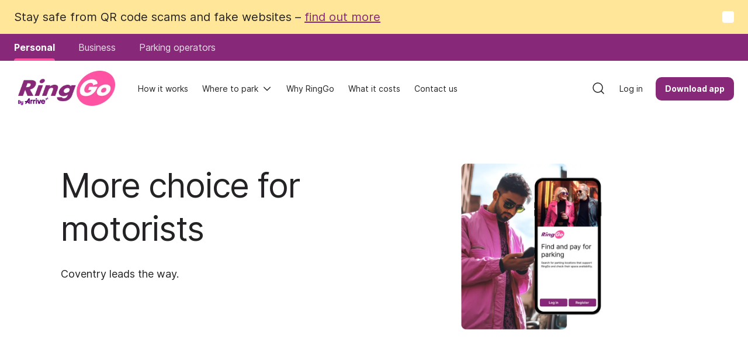

--- FILE ---
content_type: text/html; charset=utf-8
request_url: https://ringgo.co.uk/news/latest-news/coventry-leads-the-way
body_size: 23401
content:
<!DOCTYPE html><html lang="en-GB"><head><meta charSet="utf-8"/><meta name="viewport" content="width=device-width"/><link rel="preload" as="image" imageSrcSet="https://a.storyblok.com/f/270709/3550x1279/d1799cdeb8/ringgo_arrive_rgb.png/m/256x0/filters:quality(75) 1x, https://a.storyblok.com/f/270709/3550x1279/d1799cdeb8/ringgo_arrive_rgb.png/m/384x0/filters:quality(75) 2x"/><link rel="canonical" href="https://ringgo.co.uk//news/latest-news/coventry-leads-the-way"/><title>More choice for motorists – Coventry leads the way</title><meta name="description" content="From early August, Coventry City Council has expanded its phone parking service to offer multiple solutions across the City.  "/><link rel="alternate" hrefLang="ringgo-autonomous-site" href="https://ringgo.co.uk/ringgo-autonomous-site/news/latest-news/coventry-leads-the-way"/><meta name="robots" content="index"/><meta property="og:url" content="https://ringgo.co.uk/news/latest-news/coventry-leads-the-way"/><meta property="og:title" content="RingGo parking app "/><meta property="og:description" content="The UK’s no.1 parking app, trusted by 19 million motorists. It maximises revenue for you as it removes the costs of handling cash and maintaining P&amp;D machines. "/><meta property="og:image" content="https://a.storyblok.com/f/270709/1430x1462/7e29e30aa3/everyone_1430x1462px-1.jpg"/><meta name="next-head-count" content="12"/><link rel="preload" href="/fonts/Inter-Bold.woff2" as="font" type="font/otf" crossorigin="anonymous"/><link rel="preload" href="/fonts/Inter-Regular.woff2" as="font" type="font/otf" crossorigin="anonymous"/><link rel="apple-touch-icon" sizes="180x180" href="/static/ringgo/apple-touch-icon.png"/><link rel="icon" type="image/png" sizes="32x32" href="/static/ringgo/favicon-32x32.png"/><link rel="icon" type="image/png" sizes="16x16" href="/static/ringgo/favicon-16x16.png"/><link rel="manifest" href="/static/site.webmanifest"/><link rel="preconnect" href="https://a.storyblok.com" crossorigin="anonymous"/><link rel="dns-prefetch" href="https://a.storyblok.com"/><meta name="viewport" content="width=device-width, initial-scale=1"/><script id="top-banner-config" data-nscript="beforeInteractive">
            const params = new URL(document.location).searchParams;
            const isActionHide = params.get('action');
            const topBanners = document.getElementsByClassName('topBanner');
            
            let header;
            let footer;

            if(isActionHide) {
              header = document.querySelector('#header');
              footer = document.querySelector('#footer');

              if (header) header.style = 'display: none';
              if (footer) footer.style = 'display: none';
              if(topBanners.length > 0) {
                Array.from(topBanners).forEach((el) => el.style="display:none")
              };
            };

            
            try {
              if(topBanners.length > 0) {
                const cookies = document.cookie.split(';')
                .map((v) => v.split('='))
                .reduce((acc, v) => {
                  if (decodeURIComponent(v[0].trim()).startsWith('ep_top_info-')) {
                    return [
                      ...acc,
                      [decodeURIComponent(v[0].trim()), decodeURIComponent(v[1].trim())],
                    ];
                  }

                  return acc;
                }, []);

                const attrString = cookies.forEach((cookie) => {
                  Array.from(topBanners).forEach((el) => {
                    if(el.getAttribute('data-banner-id') === cookie[0]) {
                      el.style="display:none"
                    }
                  })
                })
              }
            } catch(error) {
              console.error(error)
            }
        </script><link rel="preload" href="/_next/static/css/698889fc4fd504e9.css" as="style"/><link rel="stylesheet" href="/_next/static/css/698889fc4fd504e9.css" data-n-g=""/><noscript data-n-css=""></noscript><script defer="" nomodule="" src="/_next/static/chunks/polyfills-42372ed130431b0a.js"></script><script defer="" src="/_next/static/chunks/819.b9993c45f490fcc1.js"></script><script src="/_next/static/chunks/webpack-eba3d6483fa70ec5.js" defer=""></script><script src="/_next/static/chunks/framework-58e9989d263192fe.js" defer=""></script><script src="/_next/static/chunks/main-7159409a2d8af9f0.js" defer=""></script><script src="/_next/static/chunks/pages/_app-8a7a8289a7a80a92.js" defer=""></script><script src="/_next/static/chunks/pages/%5B%5B...slug%5D%5D-f4d3aa2878060feb.js" defer=""></script><script src="/_next/static/w4yIKKMvJpU1VnOQ5fAA0/_buildManifest.js" defer=""></script><script src="/_next/static/w4yIKKMvJpU1VnOQ5fAA0/_ssgManifest.js" defer=""></script><style data-styled="" data-styled-version="6.1.18">:root{--color-accent:#872879;--color-accent-hover:#740668;--color-accent-focus:#57004e;--color-accent-secondary:#ffb1d5;--color-accent-secondary-hover:#ff94c5;--color-accent-secondary-focus:#ff6aae;--color-accent-dark:#56004d;--color-accent-highlight:#ff52a3;--color-accent-highlight-hover:#ff3795;--color-accent-highlight-focus:#ff1884;--color-disabled:#f1e1e9;--color-disabled-text:rgba(86, 0, 77, 0.5);--color-secondary-highlight:#ebeaee;--color-font:#242224;--color-font-title:#242224;--color-font-light:#686868;--color-font-reversed:#ffffff;--color-default-background-transparent:transparent;--color-default-background:#ffffff;--color-default-background-reversed:#000000;--color-light-background:#f5f4f9;--color-light-background-hover:#ffb1d5;--color-font-accent-non-active:#b5a2b2;--color-error:#ff5247;--color-blue:#007fc9;--color-blue-focus:color-mix(
      in srgb,
      var(--color-blue),
      var(--color-darkblue) 5%
    );--color-blue-hover:color-mix(
      in srgb,
      var(--color-blue),
      var(--color-darkblue) 15%
    );--color-darkblue:#1c205c;--color-darkblue-focus:color-mix(
      in srgb,
      var(--color-darkblue),
      var(--color-blue) 5%
    );--color-darkblue-hover:color-mix(
      in srgb,
      var(--color-darkblue),
      var(--color-blue) 15%
    );--breakpoint-mobile:375px;--breakpoint-tablet:768px;--breakpoint-desktop:1024px;}/*!sc*/
data-styled.g1[id="sc-global-dGHfNl1"]{content:"sc-global-dGHfNl1,"}/*!sc*/
.hBXcwI{display:flex;align-items:center;justify-content:center;box-sizing:border-box;padding:25px 54px;border-radius:10px;font-weight:700;font-size:16px;line-height:18px;transition:background-color 0.1s ease-out;outline:none;}/*!sc*/
.hBXcwI:hover{cursor:pointer;}/*!sc*/
@media screen and (min-width: 1023px){.hBXcwI{padding:13px 41px;font-size:14px;line-height:24px;}}/*!sc*/
@media screen and (min-width: 2280px){.hBXcwI{padding:25px 54px;font-size:16px;line-height:18px;}}/*!sc*/
data-styled.g24[id="styled__StyledDefaultElement-sc-6fb5f97-0"]{content:"hBXcwI,"}/*!sc*/
.iXrPpv{background-color:var(--color-accent);color:var(--color-font-reversed);}/*!sc*/
.iXrPpv:hover{background-color:var(--color-accent-hover);}/*!sc*/
.iXrPpv:active{background-color:var(--color-accent-focus);}/*!sc*/
.gCGccK{background-color:var(--color-accent-highlight);color:var(--color-font-reversed);}/*!sc*/
.gCGccK:hover{background-color:var(--color-accent-highlight-hover);}/*!sc*/
.gCGccK:active{background-color:var(--color-accent-highlight-focus);}/*!sc*/
data-styled.g28[id="styled__StyledDefaultLink-sc-6fb5f97-4"]{content:"iXrPpv,gCGccK,"}/*!sc*/
.fRqjBV{padding:23px 52px;background-color:transparent;border:2px solid var(--color-font-reversed);color:var(--color-font-reversed);}/*!sc*/
.fRqjBV:hover:not(:active),.fRqjBV:hover:not(:focus){background-color:var(--color-font-reversed);color:var(--color-accent);}/*!sc*/
.fRqjBV:focus,.fRqjBV:active{background-color:var(--font-reversed);color:var(--color-accent);}/*!sc*/
@media screen and (min-width: 1023px){.fRqjBV{padding:11px 41px;}}/*!sc*/
@media screen and (min-width: 2280px){.fRqjBV{padding:23px 52px;}}/*!sc*/
data-styled.g34[id="styled__StyledGhostReversedLink-sc-6fb5f97-10"]{content:"fRqjBV,"}/*!sc*/
.dTYUTz{position:relative;padding:0 16px 0 0;background-color:transparent;color:var(--color-font-reversed);}/*!sc*/
.dTYUTz:after{content:'';position:absolute;width:4.5px;height:4.5px;right:0;border:2px solid var(--color-font-reversed);border-left:none;border-top:none;transform:rotate(-45deg);}/*!sc*/
@media screen and (min-width: 1023px){.dTYUTz{padding:0 11px 0 0;}}/*!sc*/
@media screen and (min-width: 2280px){.dTYUTz{padding:0 16px 0 0;}}/*!sc*/
data-styled.g36[id="styled__StyledReadMoreLinkAccentDark-sc-6fb5f97-12"]{content:"dTYUTz,"}/*!sc*/
.beqSzm{padding:17px 89px;position:relative;border:8px solid var(--color-accent-highlight);background-color:var(--color-accent-highlight);}/*!sc*/
.beqSzm:hover{background-color:var(--color-accent-highlight-hover);border-color:var(--color-accent-highlight-hover);}/*!sc*/
.beqSzm:active{background-color:var(--color-accent-highlight-focus);border-color:var(--color-accent-highlight-focus);}/*!sc*/
data-styled.g42[id="styled__StyledWithIconLink-sc-6fb5f97-18"]{content:"beqSzm,"}/*!sc*/
.fDZtNF{padding:17px;border-radius:100%;}/*!sc*/
data-styled.g43[id="styled__StyledRoundedWithIconLink-sc-6fb5f97-19"]{content:"fDZtNF,"}/*!sc*/
.gfJEsi{background-color:#ffe699ff;padding:10px 16px;width:100%;display:flex;justify-content:center;}/*!sc*/
.gfJEsi >*{max-width:1400px;width:100%;display:flex;align-items:center;justify-content:space-between;}/*!sc*/
.gfJEsi p,.gfJEsi p a{font-size:20px;line-height:38px;}/*!sc*/
.gfJEsi p a{text-decoration:underline;text-underline-offset:2px;}/*!sc*/
@media screen and (min-width: 768px){.gfJEsi{padding:10px 24px;}}/*!sc*/
@media screen and (min-width: 2280px){.gfJEsi{padding:10px 24px;}}/*!sc*/
data-styled.g55[id="styled__StyledContainer-sc-96c80985-0"]{content:"gfJEsi,"}/*!sc*/
.jEtdF{padding:4px;background-color:var(--color-default-background);border-radius:4px;width:fit-content;border:none;line-height:0;cursor:pointer;margin-left:16px;min-width:20px;min-height:20px;}/*!sc*/
data-styled.g56[id="styled__StyledCloseButton-sc-96c80985-1"]{content:"jEtdF,"}/*!sc*/
.hvcBQM{background-color:transparent;border:1px solid var(--color-accent-highlight);border-radius:10px;padding:11px;cursor:pointer;display:flex;align-items:center;justify-content:center;transition:background-color 0.1s ease-out;}/*!sc*/
.hvcBQM svg{width:16px;height:16px;}/*!sc*/
.hvcBQM:hover:not(:active),.hvcBQM:hover:not(:focus){background-color:var(--color-accent-highlight);}/*!sc*/
.hvcBQM:hover:not(:active) svg path,.hvcBQM:hover:not(:focus) svg path{stroke:var(--color-default-background);}/*!sc*/
.hvcBQM:focus,.hvcBQM:active{background-color:var(--color-accent-highlight-focus);}/*!sc*/
.hvcBQM:focus svg path,.hvcBQM:active svg path{stroke:var(--color-default-background);}/*!sc*/
@media screen and (min-width: 768px){.hvcBQM svg{width:24px;height:24px;}}/*!sc*/
data-styled.g77[id="styled__StyledButton-sc-1da509cc-0"]{content:"hvcBQM,"}/*!sc*/
.fyWDAg{display:flex;align-items:center;font-size:16px;line-height:18px;text-decoration:none;color:var(--color-font);}/*!sc*/
.fyWDAg:hover{color:var(--color-accent-dark);}/*!sc*/
.fyWDAg span{margin-right:10px;}/*!sc*/
@media screen and (min-width: 1280px){.fyWDAg{padding:29px 12px;font-size:14px;line-height:24px;}}/*!sc*/
@media screen and (min-width: 2280px){.fyWDAg{padding:39px 20px;font-size:16px;line-height:18px;}}/*!sc*/
data-styled.g78[id="styled__StyledLink-sc-d36224df-0"]{content:"fyWDAg,"}/*!sc*/
.lezCQx{padding:12px 24px;}/*!sc*/
@media screen and (min-width: 1280px){.lezCQx{padding:8px 16px;}}/*!sc*/
@media screen and (min-width: 2280px){.lezCQx{padding:12px 24px;}}/*!sc*/
data-styled.g79[id="styled__StyledLoginLink-sc-d36224df-1"]{content:"lezCQx,"}/*!sc*/
.GjgTT{padding:21px 52px;cursor:pointer;display:flex;align-items:center;justify-content:center;box-sizing:border-box;border-radius:10px;font-weight:700;font-size:16px;line-height:18px;transition:background-color 0.1s ease-out;outline:none;background-color:var(--color-accent);color:var(--color-font-reversed);}/*!sc*/
@media screen and (min-width: 1023px){.GjgTT{padding:12px 24px;}}/*!sc*/
@media screen and (min-width: 1280px){.GjgTT{padding:8px 16px;}}/*!sc*/
@media screen and (min-width: 2280px){.GjgTT{padding:12px 24px;}}/*!sc*/
.GjgTT:hover{cursor:pointer;color:var(--color-font-reversed);}/*!sc*/
.GjgTT:hover:not(:active),.GjgTT:hover:not(:focus){background-color:var(--color-accent-hover);}/*!sc*/
.GjgTT:focus,.GjgTT:active{background-color:var(--color-accent-focus);}/*!sc*/
@media screen and (min-width: 1280px){.GjgTT{font-size:14px;line-height:24px;}}/*!sc*/
@media screen and (min-width: 2280px){.GjgTT{font-weight:700;font-size:16px;line-height:18px;}}/*!sc*/
data-styled.g80[id="styled__StyledRegisterLink-sc-d36224df-2"]{content:"GjgTT,"}/*!sc*/
.ijmSDo{display:flex;width:100%;justify-content:space-between;align-items:center;position:relative;z-index:999;padding:0 16px;min-height:70px;background-color:var(--color-default-background);}/*!sc*/
@media screen and (min-width: 768px){.ijmSDo{padding:0 24px;}}/*!sc*/
@media screen and (min-width: 1280px){.ijmSDo{justify-content:center;min-height:96px;}.ijmSDo >div{display:flex;justify-content:space-between;align-items:center;max-width:1400px;width:100%;}}/*!sc*/
data-styled.g83[id="styled__StyledHeader-sc-d331f94-0"]{content:"ijmSDo,"}/*!sc*/
.dkXTQv{position:relative;display:none;align-items:center;flex-grow:1;padding:0 20px;}/*!sc*/
@media screen and (min-width: 768px){.dkXTQv{display:flex;}}/*!sc*/
data-styled.g84[id="styled__StyledNavigation-sc-d331f94-1"]{content:"dkXTQv,"}/*!sc*/
.jiEErh{display:flex;align-items:center;}/*!sc*/
data-styled.g85[id="styled__StyledTools-sc-d331f94-2"]{content:"jiEErh,"}/*!sc*/
.jFVAWg{display:flex;align-items:center;margin-left:16px;}/*!sc*/
@media screen and (min-width: 1280px){.jFVAWg{margin-left:8px;}}/*!sc*/
.jFVAWg >*:first-child{margin-right:6px;}/*!sc*/
@media screen and (min-width: 1280px){.jFVAWg >*:first-child{margin-right:8;}}/*!sc*/
@media screen and (min-width: 2280px){.jFVAWg >*:first-child{margin-right:6px;}}/*!sc*/
data-styled.g86[id="styled__StyledLoginItemsContainer-sc-d331f94-3"]{content:"jFVAWg,"}/*!sc*/
.hppaOq{display:flex;align-items:center;}/*!sc*/
.hppaOq >*:nth-child(2){margin-left:30px;}/*!sc*/
data-styled.g87[id="styled__StyledToolsItemsContainer-sc-d331f94-4"]{content:"hppaOq,"}/*!sc*/
.cFlFBq{background-color:var(--color-accent);display:flex;justify-content:center;padding:0 16px;overflow:auto;}/*!sc*/
@media screen and (min-width: 768px){.cFlFBq{padding:0 24px;}}/*!sc*/
.cFlFBq >div{max-width:1400px;width:100%;display:flex;}/*!sc*/
@media screen and (min-width: 1280px){.cFlFBq >div >*:not(:first-child){margin-left:40px;}}/*!sc*/
data-styled.g88[id="styled__StyledTopLvlHeader-sc-d331f94-5"]{content:"cFlFBq,"}/*!sc*/
.hUOyBJ{display:none;}/*!sc*/
.hUOyBJ .scroll-up{max-height:50vh;transition:all 0.5s ease-in;}/*!sc*/
.hUOyBJ .scroll-down{max-height:0;transition:all 0.5s ease-out;}/*!sc*/
@media screen and (min-width: 1280px){.hUOyBJ{display:block;position:sticky;width:100%;top:0;left:0;}}/*!sc*/
.lfMsWw{display:none;}/*!sc*/
.lfMsWw .scroll-up{max-height:50vh;transition:all 0.5s ease-in;}/*!sc*/
.lfMsWw .scroll-down{max-height:0;transition:all 0.5s ease-out;}/*!sc*/
@media screen and (min-width: 1280px){.lfMsWw{display:block;position:fixed;width:100%;top:0;left:0;}}/*!sc*/
data-styled.g89[id="styled__StyledDesktopHeader-sc-d331f94-6"]{content:"hUOyBJ,lfMsWw,"}/*!sc*/
.kKeZwg{display:block;position:sticky;width:100%;top:0;left:0;}/*!sc*/
.kKeZwg .scroll-up{max-height:50vh;transition:all 0.5s ease-in;}/*!sc*/
.kKeZwg .scroll-down{max-height:0;transition:all 0.5s ease-out;}/*!sc*/
@media screen and (min-width: 1280px){.kKeZwg{display:none;}}/*!sc*/
.iVIjIV{display:block;position:fixed;width:100%;top:0;left:0;}/*!sc*/
.iVIjIV .scroll-up{max-height:50vh;transition:all 0.5s ease-in;}/*!sc*/
.iVIjIV .scroll-down{max-height:0;transition:all 0.5s ease-out;}/*!sc*/
@media screen and (min-width: 1280px){.iVIjIV{display:none;}}/*!sc*/
data-styled.g90[id="styled__StyledMobileHeader-sc-d331f94-7"]{content:"kKeZwg,iVIjIV,"}/*!sc*/
.CuXZh *{cursor:pointer;}/*!sc*/
.CuXZh *:hover{color:var(--color-accent-highlight);}/*!sc*/
.CuXZh *:active,.CuXZh *:focus{color:var(--color-accent-highlight-focus);}/*!sc*/
data-styled.g91[id="styled__StyledSearchIconContainer-sc-d331f94-8"]{content:"CuXZh,"}/*!sc*/
.jNZagq{height:100%;display:flex;align-items:center;}/*!sc*/
.jNZagq >*:not(:first-child){margin-left:20px;}/*!sc*/
data-styled.g92[id="styled__StyledMobileTools-sc-d331f94-9"]{content:"jNZagq,"}/*!sc*/
.fymIgC{overflow:hidden;z-index:2;}/*!sc*/
data-styled.g102[id="styled__StyledTopHeaderContainer-sc-d331f94-19"]{content:"fymIgC,"}/*!sc*/
.cguact{z-index:-1;opacity:0;}/*!sc*/
data-styled.g103[id="styled__StyledGhost-sc-d331f94-20"]{content:"cguact,"}/*!sc*/
.cInzOU{display:flex;align-items:center;cursor:pointer;padding:39px 20px;color:inherit;}/*!sc*/
.cInzOU >*:first-child{margin-right:6px;}/*!sc*/
.cInzOU svg path{stroke:var(--color-font);}/*!sc*/
@media screen and (min-width: 1280px){.cInzOU{padding:29px 12px;font-size:14px;line-height:24px;}}/*!sc*/
@media screen and (min-width: 2280px){.cInzOU{padding:39px 20px;font-size:unset;line-height:unset;}}/*!sc*/
data-styled.g104[id="styled__StyledContainer-sc-b34a72f8-0"]{content:"cInzOU,"}/*!sc*/
.dHexsB{overflow:hidden;position:relative;font-size:14px;line-height:16px;color:var(--color-font-reversed);padding:6px 16px 8px;display:inline-flex;height:100%;align-items:center;white-space:nowrap;background-color:var(--color-accent-highlight);opacity:100%;}/*!sc*/
.dHexsB:active,.dHexsB:hover{opacity:100%;}/*!sc*/
@media screen and (min-width: 1280px){.dHexsB{background-color:transparent;padding:14px 0;font-size:16px;line-height:18px;border-radius:auto;font-weight:700;}.dHexsB::before{content:'';display:block;position:absolute;bottom:0;left:0;height:4px;width:100%;border-radius:4px 4px 0 0;background-color:var(--color-accent-highlight);}}/*!sc*/
.emtgKU{overflow:hidden;position:relative;font-size:14px;line-height:16px;color:var(--color-font-reversed);padding:6px 16px 8px;display:inline-flex;height:100%;align-items:center;white-space:nowrap;background-color:transparent;opacity:85%;}/*!sc*/
.emtgKU:active,.emtgKU:hover{opacity:100%;}/*!sc*/
@media screen and (min-width: 1280px){.emtgKU{background-color:transparent;padding:14px 0;font-size:16px;line-height:18px;border-radius:auto;font-weight:400;}.emtgKU::before{content:'';display:none;position:absolute;bottom:0;left:0;height:4px;width:100%;border-radius:4px 4px 0 0;background-color:var(--color-accent-highlight);}}/*!sc*/
data-styled.g127[id="styled__StyledContainer-sc-18c9746e-0"]{content:"dHexsB,emtgKU,"}/*!sc*/
.cNZARI{overflow:unset;hyphens:none;-webkit-hyphens:none;}/*!sc*/
.cNZARI p{text-align:inherit;}/*!sc*/
.cNZARI p .styled__HighlightedText-sc-6efc5bba-0{border-radius:4px;}/*!sc*/
@media screen and (min-width: 1023px){.cNZARI p{text-align:inherit;}}/*!sc*/
.cNZARI >*{color:var(--color-font);}/*!sc*/
.cNZARI h1,.cNZARI h2,.cNZARI h3,.cNZARI h4,.cNZARI h5,.cNZARI h6{text-align:inherit;}/*!sc*/
.cNZARI h1:first-child,.cNZARI h2:first-child,.cNZARI h3:first-child,.cNZARI h4:first-child,.cNZARI h5:first-child,.cNZARI h6:first-child{margin-top:0;}/*!sc*/
.cNZARI h1 .styled__HighlightedText-sc-6efc5bba-0,.cNZARI h2 .styled__HighlightedText-sc-6efc5bba-0,.cNZARI h3 .styled__HighlightedText-sc-6efc5bba-0,.cNZARI h4 .styled__HighlightedText-sc-6efc5bba-0,.cNZARI h5 .styled__HighlightedText-sc-6efc5bba-0,.cNZARI h6 .styled__HighlightedText-sc-6efc5bba-0{border-radius:10px;}/*!sc*/
.cNZARI h1 .hyphens,.cNZARI h2 .hyphens,.cNZARI h3 .hyphens,.cNZARI h4 .hyphens,.cNZARI h5 .hyphens,.cNZARI h6 .hyphens{hyphens:auto;-webkit-hyphens:auto;}/*!sc*/
.cNZARI h1 .word-break,.cNZARI h2 .word-break,.cNZARI h3 .word-break,.cNZARI h4 .word-break,.cNZARI h5 .word-break,.cNZARI h6 .word-break{word-break:break-word;}/*!sc*/
@media screen and (min-width: 1023px){.cNZARI h1,.cNZARI h2,.cNZARI h3,.cNZARI h4,.cNZARI h5,.cNZARI h6{text-align:inherit;}}/*!sc*/
.cNZARI h1,.cNZARI h1 a,.cNZARI.h1{margin:60px 0;font-size:46px;line-height:58px;font-weight:400;}/*!sc*/
@media screen and (min-width: 768px){.cNZARI h1,.cNZARI h1 a,.cNZARI.h1{margin:80px 0;font-size:86px;line-height:96px;}}/*!sc*/
@media screen and (min-width: 1023px){.cNZARI h1,.cNZARI h1 a,.cNZARI.h1{font-size:72px;line-height:88px;letter-spacing:-0.02em;margin:24px 0;}}/*!sc*/
@media screen and (min-width: 2280px){.cNZARI h1,.cNZARI h1 a,.cNZARI.h1{font-size:86px;line-height:96px;letter-spacing:normal;margin:80px 0;}}/*!sc*/
.cNZARI .hero-text-accent{color:var(--color-accent);}/*!sc*/
.cNZARI .hero-text-light{color:var(--color-font-reversed);}/*!sc*/
.cNZARI .hero-text-dark{color:var(--color-font);}/*!sc*/
.cNZARI h2,.cNZARI h2 a,.cNZARI.h2{margin:32px 0;font-size:38px;line-height:48px;font-weight:400;}/*!sc*/
@media screen and (min-width: 768px){.cNZARI h2,.cNZARI h2 a,.cNZARI.h2{margin:60px 0;font-size:76px;line-height:86px;}}/*!sc*/
@media screen and (min-width: 1023px){.cNZARI h2,.cNZARI h2 a,.cNZARI.h2{font-size:58px;line-height:74px;letter-spacing:-0.02em;}}/*!sc*/
@media screen and (min-width: 2280px){.cNZARI h2,.cNZARI h2 a,.cNZARI.h2{margin:60px 0;font-size:76px;line-height:86px;}}/*!sc*/
.cNZARI h3,.cNZARI h3 a,.cNZARI.h3{margin:24px 0;font-size:34px;line-height:40px;font-weight:400;}/*!sc*/
@media screen and (min-width: 768px){.cNZARI h3,.cNZARI h3 a,.cNZARI.h3{margin:32px 0;font-size:56px;line-height:72px;}}/*!sc*/
@media screen and (min-width: 1023px){.cNZARI h3,.cNZARI h3 a,.cNZARI.h3{font-size:42px;line-height:54px;letter-spacing:-0.02em;}}/*!sc*/
@media screen and (min-width: 2280px){.cNZARI h3,.cNZARI h3 a,.cNZARI.h3{font-size:56px;line-height:72px;letter-spacing:unset;}}/*!sc*/
.cNZARI h4,.cNZARI h4 a,.cNZARI.h4{margin:18px 0;font-size:30px;line-height:38px;}/*!sc*/
@media screen and (min-width: 768px){.cNZARI h4,.cNZARI h4 a,.cNZARI.h4{margin:22px 0;font-size:48px;line-height:62px;}}/*!sc*/
.cNZARI h5,.cNZARI h5 a,.cNZARI.h5{margin:16px 0;font-size:26px;line-height:36px;}/*!sc*/
@media screen and (min-width: 768px){.cNZARI h5,.cNZARI h5 a,.cNZARI.h5{margin:22px 0;font-size:34px;line-height:40px;}}/*!sc*/
.cNZARI h6,.cNZARI h6 a,.cNZARI.h6{margin:16px 0;font-size:22px;line-height:28px;}/*!sc*/
@media screen and (min-width: 768px){.cNZARI h6,.cNZARI h6 a,.cNZARI.h6{margin:22px 0;font-size:28px;line-height:36px;}}/*!sc*/
.cNZARI a{text-decoration:underline;color:var(--color-accent);}/*!sc*/
.cNZARI a:hover{font-weight:700;}/*!sc*/
.cNZARI a:focus{color:var(--color-accent-focused);}/*!sc*/
.cNZARI a:disabled{color:var(--color-disabled-text);}/*!sc*/
.cNZARI b{font-weight:700;}/*!sc*/
.cNZARI u{text-decoration:underline;}/*!sc*/
.cNZARI i{font-style:italic;}/*!sc*/
.cNZARI blockquote{position:relative;}/*!sc*/
.cNZARI blockquote>p:before,.cNZARI blockquote h2:before,.cNZARI blockquote h3:before,.cNZARI blockquote h4:before,.cNZARI blockquote ul:before,.cNZARI blockquote ol:before{content:'“';}/*!sc*/
.cNZARI blockquote>p:after,.cNZARI blockquote h2:after,.cNZARI blockquote h3:after,.cNZARI blockquote h4:after,.cNZARI blockquote ul:after,.cNZARI blockquote ol:after{content:'”';}/*!sc*/
.cNZARI ul,.cNZARI ol,.cNZARI.paragraph{font-size:18px;line-height:34px;font-weight:400;}/*!sc*/
@media screen and (min-width: 2280px){.cNZARI ul,.cNZARI ol,.cNZARI.paragraph{max-width:940px;}}/*!sc*/
.cNZARI ol{margin-left:0;list-style-type:decimal;}/*!sc*/
.cNZARI ol li{position:relative;left:1em;width:calc(100% - 1em);}/*!sc*/
.cNZARI ol li p{margin:0;}/*!sc*/
.cNZARI ul{margin-left:0;list-style-type:initial;}/*!sc*/
.cNZARI ul li{position:relative;left:1em;width:calc(100% - 1em);}/*!sc*/
.cNZARI ul li p{margin:0;}/*!sc*/
@media screen and (min-width: 1023px){.cNZARI ul li p{margin-top:16px;}}/*!sc*/
.cNZARI ul li::marker{color:var(--color-accent);}/*!sc*/
.hzsiZG{overflow:unset;hyphens:none;-webkit-hyphens:none;}/*!sc*/
.hzsiZG p{text-align:inherit;}/*!sc*/
.hzsiZG p .styled__HighlightedText-sc-6efc5bba-0{border-radius:4px;}/*!sc*/
@media screen and (min-width: 1023px){.hzsiZG p{text-align:inherit;}}/*!sc*/
.hzsiZG >*{color:inherit;}/*!sc*/
.hzsiZG h1,.hzsiZG h2,.hzsiZG h3,.hzsiZG h4,.hzsiZG h5,.hzsiZG h6{text-align:inherit;}/*!sc*/
.hzsiZG h1:first-child,.hzsiZG h2:first-child,.hzsiZG h3:first-child,.hzsiZG h4:first-child,.hzsiZG h5:first-child,.hzsiZG h6:first-child{margin-top:0;}/*!sc*/
.hzsiZG h1 .styled__HighlightedText-sc-6efc5bba-0,.hzsiZG h2 .styled__HighlightedText-sc-6efc5bba-0,.hzsiZG h3 .styled__HighlightedText-sc-6efc5bba-0,.hzsiZG h4 .styled__HighlightedText-sc-6efc5bba-0,.hzsiZG h5 .styled__HighlightedText-sc-6efc5bba-0,.hzsiZG h6 .styled__HighlightedText-sc-6efc5bba-0{border-radius:10px;}/*!sc*/
.hzsiZG h1 .hyphens,.hzsiZG h2 .hyphens,.hzsiZG h3 .hyphens,.hzsiZG h4 .hyphens,.hzsiZG h5 .hyphens,.hzsiZG h6 .hyphens{hyphens:auto;-webkit-hyphens:auto;}/*!sc*/
.hzsiZG h1 .word-break,.hzsiZG h2 .word-break,.hzsiZG h3 .word-break,.hzsiZG h4 .word-break,.hzsiZG h5 .word-break,.hzsiZG h6 .word-break{word-break:break-word;}/*!sc*/
@media screen and (min-width: 1023px){.hzsiZG h1,.hzsiZG h2,.hzsiZG h3,.hzsiZG h4,.hzsiZG h5,.hzsiZG h6{text-align:inherit;}}/*!sc*/
.hzsiZG h1,.hzsiZG h1 a,.hzsiZG.h1{margin:60px 0;font-size:46px;line-height:58px;font-weight:400;}/*!sc*/
@media screen and (min-width: 768px){.hzsiZG h1,.hzsiZG h1 a,.hzsiZG.h1{margin:80px 0;font-size:86px;line-height:96px;}}/*!sc*/
@media screen and (min-width: 1023px){.hzsiZG h1,.hzsiZG h1 a,.hzsiZG.h1{font-size:72px;line-height:88px;letter-spacing:-0.02em;margin:24px 0;}}/*!sc*/
@media screen and (min-width: 2280px){.hzsiZG h1,.hzsiZG h1 a,.hzsiZG.h1{font-size:86px;line-height:96px;letter-spacing:normal;margin:80px 0;}}/*!sc*/
.hzsiZG .hero-text-accent{color:var(--color-accent);}/*!sc*/
.hzsiZG .hero-text-light{color:var(--color-font-reversed);}/*!sc*/
.hzsiZG .hero-text-dark{color:var(--color-font);}/*!sc*/
.hzsiZG h2,.hzsiZG h2 a,.hzsiZG.h2{margin:32px 0;font-size:38px;line-height:48px;font-weight:400;}/*!sc*/
@media screen and (min-width: 768px){.hzsiZG h2,.hzsiZG h2 a,.hzsiZG.h2{margin:60px 0;font-size:76px;line-height:86px;}}/*!sc*/
@media screen and (min-width: 1023px){.hzsiZG h2,.hzsiZG h2 a,.hzsiZG.h2{font-size:58px;line-height:74px;letter-spacing:-0.02em;}}/*!sc*/
@media screen and (min-width: 2280px){.hzsiZG h2,.hzsiZG h2 a,.hzsiZG.h2{margin:60px 0;font-size:76px;line-height:86px;}}/*!sc*/
.hzsiZG h3,.hzsiZG h3 a,.hzsiZG.h3{margin:24px 0;font-size:34px;line-height:40px;font-weight:400;}/*!sc*/
@media screen and (min-width: 768px){.hzsiZG h3,.hzsiZG h3 a,.hzsiZG.h3{margin:32px 0;font-size:56px;line-height:72px;}}/*!sc*/
@media screen and (min-width: 1023px){.hzsiZG h3,.hzsiZG h3 a,.hzsiZG.h3{font-size:42px;line-height:54px;letter-spacing:-0.02em;}}/*!sc*/
@media screen and (min-width: 2280px){.hzsiZG h3,.hzsiZG h3 a,.hzsiZG.h3{font-size:56px;line-height:72px;letter-spacing:unset;}}/*!sc*/
.hzsiZG h4,.hzsiZG h4 a,.hzsiZG.h4{margin:18px 0;font-size:30px;line-height:38px;}/*!sc*/
@media screen and (min-width: 768px){.hzsiZG h4,.hzsiZG h4 a,.hzsiZG.h4{margin:22px 0;font-size:48px;line-height:62px;}}/*!sc*/
.hzsiZG h5,.hzsiZG h5 a,.hzsiZG.h5{margin:16px 0;font-size:26px;line-height:36px;}/*!sc*/
@media screen and (min-width: 768px){.hzsiZG h5,.hzsiZG h5 a,.hzsiZG.h5{margin:22px 0;font-size:34px;line-height:40px;}}/*!sc*/
.hzsiZG h6,.hzsiZG h6 a,.hzsiZG.h6{margin:16px 0;font-size:22px;line-height:28px;}/*!sc*/
@media screen and (min-width: 768px){.hzsiZG h6,.hzsiZG h6 a,.hzsiZG.h6{margin:22px 0;font-size:28px;line-height:36px;}}/*!sc*/
.hzsiZG a{text-decoration:underline;color:var(--color-accent);}/*!sc*/
.hzsiZG a:hover{font-weight:700;}/*!sc*/
.hzsiZG a:focus{color:var(--color-accent-focused);}/*!sc*/
.hzsiZG a:disabled{color:var(--color-disabled-text);}/*!sc*/
.hzsiZG b{font-weight:700;}/*!sc*/
.hzsiZG u{text-decoration:underline;}/*!sc*/
.hzsiZG i{font-style:italic;}/*!sc*/
.hzsiZG blockquote{position:relative;}/*!sc*/
.hzsiZG blockquote>p:before,.hzsiZG blockquote h2:before,.hzsiZG blockquote h3:before,.hzsiZG blockquote h4:before,.hzsiZG blockquote ul:before,.hzsiZG blockquote ol:before{content:'“';}/*!sc*/
.hzsiZG blockquote>p:after,.hzsiZG blockquote h2:after,.hzsiZG blockquote h3:after,.hzsiZG blockquote h4:after,.hzsiZG blockquote ul:after,.hzsiZG blockquote ol:after{content:'”';}/*!sc*/
.hzsiZG ul,.hzsiZG ol,.hzsiZG.paragraph{font-size:18px;line-height:34px;font-weight:400;}/*!sc*/
@media screen and (min-width: 2280px){.hzsiZG ul,.hzsiZG ol,.hzsiZG.paragraph{max-width:940px;}}/*!sc*/
.hzsiZG ol{margin-left:0;list-style-type:decimal;}/*!sc*/
.hzsiZG ol li{position:relative;left:1em;width:calc(100% - 1em);}/*!sc*/
.hzsiZG ol li p{margin:0;}/*!sc*/
.hzsiZG ul{margin-left:0;list-style-type:initial;}/*!sc*/
.hzsiZG ul li{position:relative;left:1em;width:calc(100% - 1em);}/*!sc*/
.hzsiZG ul li p{margin:0;}/*!sc*/
@media screen and (min-width: 1023px){.hzsiZG ul li p{margin-top:16px;}}/*!sc*/
.hzsiZG ul li::marker{color:var(--color-accent);}/*!sc*/
.kLwfZG{overflow:unset;hyphens:none;-webkit-hyphens:none;}/*!sc*/
.kLwfZG p{text-align:inherit;}/*!sc*/
.kLwfZG p .styled__HighlightedText-sc-6efc5bba-0{border-radius:4px;}/*!sc*/
@media screen and (min-width: 1023px){.kLwfZG p{text-align:inherit;}}/*!sc*/
.kLwfZG >*{color:inherit;}/*!sc*/
.kLwfZG h1,.kLwfZG h2,.kLwfZG h3,.kLwfZG h4,.kLwfZG h5,.kLwfZG h6{text-align:inherit;}/*!sc*/
.kLwfZG h1 a,.kLwfZG h2 a,.kLwfZG h3 a,.kLwfZG h4 a,.kLwfZG h5 a,.kLwfZG h6 a{text-decoration:none;color:inherit;}/*!sc*/
.kLwfZG h1 a:hover,.kLwfZG h2 a:hover,.kLwfZG h3 a:hover,.kLwfZG h4 a:hover,.kLwfZG h5 a:hover,.kLwfZG h6 a:hover{font-weight:initial;}/*!sc*/
.kLwfZG h1:first-child,.kLwfZG h2:first-child,.kLwfZG h3:first-child,.kLwfZG h4:first-child,.kLwfZG h5:first-child,.kLwfZG h6:first-child{margin-top:0;}/*!sc*/
.kLwfZG h1 .styled__HighlightedText-sc-6efc5bba-0,.kLwfZG h2 .styled__HighlightedText-sc-6efc5bba-0,.kLwfZG h3 .styled__HighlightedText-sc-6efc5bba-0,.kLwfZG h4 .styled__HighlightedText-sc-6efc5bba-0,.kLwfZG h5 .styled__HighlightedText-sc-6efc5bba-0,.kLwfZG h6 .styled__HighlightedText-sc-6efc5bba-0{border-radius:10px;}/*!sc*/
.kLwfZG h1 .hyphens,.kLwfZG h2 .hyphens,.kLwfZG h3 .hyphens,.kLwfZG h4 .hyphens,.kLwfZG h5 .hyphens,.kLwfZG h6 .hyphens{hyphens:auto;-webkit-hyphens:auto;}/*!sc*/
.kLwfZG h1 .word-break,.kLwfZG h2 .word-break,.kLwfZG h3 .word-break,.kLwfZG h4 .word-break,.kLwfZG h5 .word-break,.kLwfZG h6 .word-break{word-break:break-word;}/*!sc*/
@media screen and (min-width: 1023px){.kLwfZG h1,.kLwfZG h2,.kLwfZG h3,.kLwfZG h4,.kLwfZG h5,.kLwfZG h6{text-align:inherit;}}/*!sc*/
.kLwfZG h1,.kLwfZG h1 a,.kLwfZG.h1{margin:60px 0;font-size:46px;line-height:58px;font-weight:400;}/*!sc*/
@media screen and (min-width: 768px){.kLwfZG h1,.kLwfZG h1 a,.kLwfZG.h1{margin:80px 0;font-size:86px;line-height:96px;}}/*!sc*/
@media screen and (min-width: 1023px){.kLwfZG h1,.kLwfZG h1 a,.kLwfZG.h1{font-size:72px;line-height:88px;letter-spacing:-0.02em;margin:24px 0;}}/*!sc*/
@media screen and (min-width: 2280px){.kLwfZG h1,.kLwfZG h1 a,.kLwfZG.h1{font-size:86px;line-height:96px;letter-spacing:normal;margin:80px 0;}}/*!sc*/
.kLwfZG .hero-text-accent{color:var(--color-accent);}/*!sc*/
.kLwfZG .hero-text-light{color:var(--color-font-reversed);}/*!sc*/
.kLwfZG .hero-text-dark{color:var(--color-font);}/*!sc*/
.kLwfZG h2,.kLwfZG h2 a,.kLwfZG.h2{margin:32px 0;font-size:38px;line-height:48px;font-weight:400;}/*!sc*/
@media screen and (min-width: 768px){.kLwfZG h2,.kLwfZG h2 a,.kLwfZG.h2{margin:60px 0;font-size:76px;line-height:86px;}}/*!sc*/
@media screen and (min-width: 1023px){.kLwfZG h2,.kLwfZG h2 a,.kLwfZG.h2{font-size:58px;line-height:74px;letter-spacing:-0.02em;}}/*!sc*/
@media screen and (min-width: 2280px){.kLwfZG h2,.kLwfZG h2 a,.kLwfZG.h2{margin:60px 0;font-size:76px;line-height:86px;}}/*!sc*/
.kLwfZG h3,.kLwfZG h3 a,.kLwfZG.h3{margin:24px 0;font-size:34px;line-height:40px;font-weight:400;}/*!sc*/
@media screen and (min-width: 768px){.kLwfZG h3,.kLwfZG h3 a,.kLwfZG.h3{margin:32px 0;font-size:56px;line-height:72px;}}/*!sc*/
@media screen and (min-width: 1023px){.kLwfZG h3,.kLwfZG h3 a,.kLwfZG.h3{font-size:42px;line-height:54px;letter-spacing:-0.02em;}}/*!sc*/
@media screen and (min-width: 2280px){.kLwfZG h3,.kLwfZG h3 a,.kLwfZG.h3{font-size:56px;line-height:72px;letter-spacing:unset;}}/*!sc*/
.kLwfZG h4,.kLwfZG h4 a,.kLwfZG.h4{margin:18px 0;font-size:30px;line-height:38px;}/*!sc*/
@media screen and (min-width: 768px){.kLwfZG h4,.kLwfZG h4 a,.kLwfZG.h4{margin:22px 0;font-size:48px;line-height:62px;}}/*!sc*/
.kLwfZG h5,.kLwfZG h5 a,.kLwfZG.h5{margin:16px 0;font-size:26px;line-height:36px;}/*!sc*/
@media screen and (min-width: 768px){.kLwfZG h5,.kLwfZG h5 a,.kLwfZG.h5{margin:22px 0;font-size:34px;line-height:40px;}}/*!sc*/
.kLwfZG h6,.kLwfZG h6 a,.kLwfZG.h6{margin:16px 0;font-size:22px;line-height:28px;}/*!sc*/
@media screen and (min-width: 768px){.kLwfZG h6,.kLwfZG h6 a,.kLwfZG.h6{margin:22px 0;font-size:28px;line-height:36px;}}/*!sc*/
.kLwfZG a{text-decoration:underline;color:var(--color-accent);}/*!sc*/
.kLwfZG a:hover{font-weight:700;}/*!sc*/
.kLwfZG a:focus{color:var(--color-accent-focused);}/*!sc*/
.kLwfZG a:disabled{color:var(--color-disabled-text);}/*!sc*/
.kLwfZG b{font-weight:700;}/*!sc*/
.kLwfZG u{text-decoration:underline;}/*!sc*/
.kLwfZG i{font-style:italic;}/*!sc*/
.kLwfZG blockquote{position:relative;}/*!sc*/
.kLwfZG blockquote>p:before,.kLwfZG blockquote h2:before,.kLwfZG blockquote h3:before,.kLwfZG blockquote h4:before,.kLwfZG blockquote ul:before,.kLwfZG blockquote ol:before{content:'“';}/*!sc*/
.kLwfZG blockquote>p:after,.kLwfZG blockquote h2:after,.kLwfZG blockquote h3:after,.kLwfZG blockquote h4:after,.kLwfZG blockquote ul:after,.kLwfZG blockquote ol:after{content:'”';}/*!sc*/
.kLwfZG ul,.kLwfZG ol,.kLwfZG.paragraph{font-size:18px;line-height:34px;font-weight:400;}/*!sc*/
@media screen and (min-width: 2280px){.kLwfZG ul,.kLwfZG ol,.kLwfZG.paragraph{max-width:940px;}}/*!sc*/
.kLwfZG ol{margin-left:0;list-style-type:decimal;}/*!sc*/
.kLwfZG ol li{position:relative;left:1em;width:calc(100% - 1em);}/*!sc*/
.kLwfZG ol li p{margin:0;}/*!sc*/
.kLwfZG ul{margin-left:0;list-style-type:initial;}/*!sc*/
.kLwfZG ul li{position:relative;left:1em;width:calc(100% - 1em);}/*!sc*/
.kLwfZG ul li p{margin:0;}/*!sc*/
@media screen and (min-width: 1023px){.kLwfZG ul li p{margin-top:16px;}}/*!sc*/
.kLwfZG ul li::marker{color:var(--color-accent);}/*!sc*/
data-styled.g142[id="styled__StyledContainer-sc-6efc5bba-1"]{content:"cNZARI,hzsiZG,kLwfZG,"}/*!sc*/
.bcyAQf{color:var(--color-accent-dark);font-size:38px;line-height:48px;font-weight:700;letter-spacing:-0.02em;}/*!sc*/
.bcyAQf .accent-secondary,.bcyAQf .accent-highlight,.bcyAQf .secondary-highlight{display:inline-block;border-radius:10px;}/*!sc*/
.bcyAQf .accent-secondary{background-color:var(--color-accent-secondary);box-shadow:0 0 0 5px var(--color-accent-secondary);}/*!sc*/
.bcyAQf .accent-highlight{background-color:var(--color-accent-highlight);box-shadow:0 0 0 5px var(--color-accent-highlight);color:var(--color-font-reversed);}/*!sc*/
.bcyAQf .secondary-highlight{background-color:var(--color-secondary-highlight);box-shadow:0 0 0 5px var(--color-secondary-highlight);}/*!sc*/
@media screen and (min-width: 768px){.bcyAQf{font-size:56px;line-height:70px;}.bcyAQf .accent-secondary,.bcyAQf .accent-highlight,.bcyAQf .secondary-highlight{border-radius:20px;}.bcyAQf .accent-secondary{box-shadow:0 0 0 10px var(--color-accent-secondary);}.bcyAQf .accent-highlight{box-shadow:0 0 0 10px var(--color-accent-highlight);}.bcyAQf .secondary-highlight{box-shadow:0 0 0 10px var(--color-secondary-highlight);}}/*!sc*/
@media screen and (min-width: 1023px){.bcyAQf{font-size:58px;line-height:74px;font-weight:400;}}/*!sc*/
@media screen and (min-width: 2280px){.bcyAQf{font-size:76px;line-height:87px;}}/*!sc*/
data-styled.g150[id="styled__StyledWrapper-sc-625f15f9-0"]{content:"bcyAQf,"}/*!sc*/
.ksJWZM{margin-top:30px;padding:0 16px;font-weight:700;line-height:30px;color:var(--color-accent-secondary);}/*!sc*/
@media screen and (min-width: 768px){.ksJWZM{padding:0 24px;line-height:30px;}}/*!sc*/
@media screen and (min-width: 1023px){.ksJWZM{padding:0 24px;line-height:28px;}}/*!sc*/
@media screen and (min-width: 2280px){.ksJWZM{padding:0 30px;font-size:28px;line-height:36px;}}/*!sc*/
data-styled.g155[id="styled__StyledTitle-sc-45a58200-0"]{content:"ksJWZM,"}/*!sc*/
.eapDGJ{min-height:250px;position:relative;height:100%;}/*!sc*/
.eapDGJ>span{border-radius:20px 20px 0 0;}/*!sc*/
@media screen and (min-width: 768px){.eapDGJ span{border-radius:20px 20px 0 0;}.eapDGJ img{border-radius:20px 20px 0 0;}}/*!sc*/
@media screen and (min-width: 1023px){.eapDGJ span{border-radius:20px 20px 0 0;}.eapDGJ img{overflow:initial;border-radius:20px 20px 0 0;}}/*!sc*/
data-styled.g156[id="styled__StyledImageWrapper-sc-45a58200-1"]{content:"eapDGJ,"}/*!sc*/
.jdJEVI{height:100%;display:flex;flex-direction:column;justify-content:space-between;background-color:var(--color-accent-dark);border-radius:20px;cursor:pointer;}/*!sc*/
@media screen and (min-width: 768px){.jdJEVI{flex-direction:column;}}/*!sc*/
@media screen and (min-width: 2280px){.jdJEVI{flex-direction:column;}}/*!sc*/
data-styled.g157[id="styled__StyledWrapper-sc-45a58200-2"]{content:"jdJEVI,"}/*!sc*/
.eIlcdY{margin-top:24px;padding:0 16px;font-size:16px;font-weight:400;line-height:26px;overflow:hidden;text-overflow:ellipsis;display:-webkit-box;-webkit-line-clamp:3;-webkit-box-orient:vertical;color:var(--color-font-reversed);}/*!sc*/
@media screen and (min-width: 768px){.eIlcdY{padding:0 24px;}}/*!sc*/
@media screen and (min-width: 1023px){.eIlcdY{font-size:14px;line-height:24px;margin-top:16px;}}/*!sc*/
@media screen and (min-width: 2280px){.eIlcdY{font-size:16px;line-height:26px;margin-top:24px;padding:0 30px;}}/*!sc*/
data-styled.g158[id="styled__StyledText-sc-45a58200-3"]{content:"eIlcdY,"}/*!sc*/
.hFeQNn{padding:0 16px;margin-top:90px;display:flex;justify-content:space-between;}/*!sc*/
@media screen and (min-width: 768px){.hFeQNn{padding:0 24px;}}/*!sc*/
@media screen and (min-width: 2280px){.hFeQNn{padding:0 30px;}}/*!sc*/
data-styled.g159[id="styled__StyledInfoContainer-sc-45a58200-4"]{content:"hFeQNn,"}/*!sc*/
.kUJQnZ{font-size:15px;font-weight:400;line-height:17px;color:var(--color-font-reversed);}/*!sc*/
@media screen and (min-width: 1023px){.kUJQnZ{font-size:14px;line-height:24px;}}/*!sc*/
@media screen and (min-width: 2280px){.kUJQnZ{font-size:15px;line-height:17px;}}/*!sc*/
data-styled.g160[id="styled__StyledDate-sc-45a58200-5"]{content:"kUJQnZ,"}/*!sc*/
.cZdRxI{min-height:480px;padding-bottom:0;}/*!sc*/
@media screen and (min-width: 768px){.cZdRxI{flex-direction:column;}}/*!sc*/
@media screen and (min-width: 1023px){.cZdRxI{flex-direction:column;}}/*!sc*/
data-styled.g161[id="styled__StyledAutomatedWrapper-sc-45a58200-6"]{content:"cZdRxI,"}/*!sc*/
.bNzvsG{width:100%;aspect-ratio:16/9;}/*!sc*/
@media screen and (min-width: 768px){.bNzvsG{width:100%;}}/*!sc*/
@media screen and (min-width: 1023px){.bNzvsG{width:100%;}}/*!sc*/
data-styled.g162[id="styled__StyledAutomatedImageWrapper-sc-45a58200-7"]{content:"bNzvsG,"}/*!sc*/
.hMjUia{padding-bottom:37px;display:flex;flex-direction:column;justify-content:space-between;}/*!sc*/
@media screen and (min-width: 768px){.hMjUia{width:100%;height:100%;}}/*!sc*/
@media screen and (min-width: 1023px){.hMjUia{width:100%;}}/*!sc*/
data-styled.g163[id="styled__StyledAutomatedDataWrapper-sc-45a58200-8"]{content:"hMjUia,"}/*!sc*/
.WTufC{position:relative;display:'flex';justify-content:center;background-color:var(--color-accent-focus);}/*!sc*/
.WTufC:not(:first-child){margin-top:unset;}/*!sc*/
@media screen and (min-width: 768px){.WTufC{margin-top:unset;}}/*!sc*/
@media screen and (min-width: 1023px){.WTufC{display:flex;}}/*!sc*/
data-styled.g207[id="styled__StyledWrapper-sc-156a7544-0"]{content:"WTufC,"}/*!sc*/
.MnvSn{padding-top:46px;margin:0 16px;max-width:1400px;width:calc(100% - 32px);}/*!sc*/
@media screen and (min-width: 768px){.MnvSn{padding-top:56px;margin:0 24px;width:calc(100% - 48px);}}/*!sc*/
@media screen and (min-width: 1023px){.MnvSn{padding-top:120px;margin:0 24px;width:100%;}}/*!sc*/
data-styled.g208[id="styled__StyledContent-sc-156a7544-1"]{content:"MnvSn,"}/*!sc*/
.cDgfPM{display:grid;row-gap:56px;}/*!sc*/
@media screen and (min-width: 768px){.cDgfPM{grid-column-gap:80px;grid-template-areas:'links links download' 'links links download' 'language language download' 'copyright copyright copyright';}}/*!sc*/
@media screen and (min-width: 1023px){.cDgfPM{grid-template-areas:'links links links links download' 'links links links links download' 'language language language language download' 'copyright copyright copyright copyright copyright';}}/*!sc*/
data-styled.g209[id="styled__StyledContainer-sc-156a7544-2"]{content:"cDgfPM,"}/*!sc*/
.lhsBzc{display:flex;flex-wrap:wrap;row-gap:56px;column-gap:8px;justify-content:space-between;color:var(--color-font-reversed);}/*!sc*/
@media screen and (min-width: 768px){.lhsBzc{grid-area:links;}}/*!sc*/
data-styled.g210[id="styled__StyledLinksGridContainer-sc-156a7544-3"]{content:"lhsBzc,"}/*!sc*/
@media screen and (min-width: 768px){.gZntkU{grid-area:language;align-self:end;width:fit-content;}}/*!sc*/
data-styled.g211[id="styled__StyledLanguageSelectorContainer-sc-156a7544-4"]{content:"gZntkU,"}/*!sc*/
@media screen and (min-width: 768px){.dRnZs{grid-area:download;}}/*!sc*/
.dRnZs>div{height:100%;}/*!sc*/
data-styled.g212[id="styled__StyledDownloadSectionContainer-sc-156a7544-5"]{content:"dRnZs,"}/*!sc*/
@media screen and (min-width: 768px){.eJbsXE{grid-area:copyright;}}/*!sc*/
data-styled.g213[id="styled__StyledCopyrightSectionContainer-sc-156a7544-6"]{content:"eJbsXE,"}/*!sc*/
.tatdN:hover{color:var(--color-accent-highlight);}/*!sc*/
.tatdN:active{color:var(--color-accent-highlight-focus);}/*!sc*/
data-styled.g215[id="styled__StyledWrapper-sc-5b7f9ca0-0"]{content:"tatdN,"}/*!sc*/
.iztPJW{min-width:140px;max-width:300px;}/*!sc*/
data-styled.g216[id="styled__StyledWrapper-sc-4fbf83ce-0"]{content:"iztPJW,"}/*!sc*/
.kmzMxv{margin-bottom:16px;font-size:22px;line-height:28px;font-weight:700;}/*!sc*/
@media screen and (min-width: 768px){.kmzMxv{font-size:28px;line-height:36px;}}/*!sc*/
@media screen and (min-width: 2280px){.kmzMxv{margin-bottom:24px;}}/*!sc*/
data-styled.g217[id="styled__StyledTitle-sc-4fbf83ce-1"]{content:"kmzMxv,"}/*!sc*/
.VNwSA{display:flex;flex-direction:column;row-gap:8px;font-size:14px;line-height:24px;font-weight:400;}/*!sc*/
@media screen and (min-width: 2280px){.VNwSA{row-gap:16px;}}/*!sc*/
data-styled.g218[id="styled__StyledLinksContainer-sc-4fbf83ce-2"]{content:"VNwSA,"}/*!sc*/
.ciIQxA{position:relative;display:flex;justify-content:center;}/*!sc*/
.ciIQxA:not(:first-child){margin-top:80px;}/*!sc*/
@media screen and (min-width: 768px){.ciIQxA:not(:first-child){margin-top:120px;}}/*!sc*/
data-styled.g219[id="styled__StyledContainer-sc-32c0c6f9-0"]{content:"ciIQxA,"}/*!sc*/
.juZAkb{margin:0 16px;max-width:1400px;width:calc(100% - 32px);}/*!sc*/
@media screen and (min-width: 768px){.juZAkb{margin:0 24px;width:calc(100% - 48px);}}/*!sc*/
@media screen and (min-width: 2280px){.juZAkb{margin:0 24px;width:100%;}}/*!sc*/
data-styled.g221[id="styled__StyledContent-sc-32c0c6f9-2"]{content:"juZAkb,"}/*!sc*/
.jsexgP{cursor:pointer;}/*!sc*/
.jsexgP:hover{color:var(--color-accent-highlight);}/*!sc*/
.jsexgP:active{color:var(--color-accent-highlight-focus);}/*!sc*/
data-styled.g224[id="styled__StyledPlainWrapper-sc-dd64c1f3-0"]{content:"jsexgP,"}/*!sc*/
.gIxnNS{color:var(--color-font-reversed);}/*!sc*/
@media screen and (min-width: 768px){.gIxnNS{height:100%;display:flex;flex-direction:column;justify-content:space-between;}}/*!sc*/
@media screen and (min-width: 2280px){.gIxnNS{margin:0 0 0 auto;width:100%;max-width:240px;}}/*!sc*/
data-styled.g225[id="styled__StyledWrapper-sc-d2fb6fc-0"]{content:"gIxnNS,"}/*!sc*/
.gWKKgC{margin-bottom:8px;position:relative;width:100%;min-height:240px;}/*!sc*/
@media screen and (min-width: 768px){.gWKKgC{margin-bottom:20px;}}/*!sc*/
@media screen and (min-width: 2280px){.gWKKgC{margin-bottom:16px;min-height:240px;}}/*!sc*/
data-styled.g226[id="styled__StyledImageWrapper-sc-d2fb6fc-1"]{content:"gWKKgC,"}/*!sc*/
.ebReul{display:none;}/*!sc*/
@media screen and (min-width: 2280px){.ebReul{display:initial;}}/*!sc*/
data-styled.g227[id="styled__StyledDesktopImage-sc-d2fb6fc-2"]{content:"ebReul,"}/*!sc*/
.efCALP>span{border-radius:20px;}/*!sc*/
@media screen and (min-width: 2280px){.efCALP{display:none;}}/*!sc*/
data-styled.g228[id="styled__StyledMobileImage-sc-d2fb6fc-3"]{content:"efCALP,"}/*!sc*/
.iIsMkO{margin-bottom:56px;}/*!sc*/
data-styled.g229[id="styled__StyledButtonWrapper-sc-d2fb6fc-4"]{content:"iIsMkO,"}/*!sc*/
.jDWTUr{margin-bottom:24px;}/*!sc*/
data-styled.g230[id="styled__StyledSocialsTitle-sc-d2fb6fc-5"]{content:"jDWTUr,"}/*!sc*/
.WQMFT{display:flex;column-gap:10px;}/*!sc*/
data-styled.g231[id="styled__StyledSocialsLinks-sc-d2fb6fc-6"]{content:"WQMFT,"}/*!sc*/
.iedmdz{display:flex;justify-content:space-between;}/*!sc*/
data-styled.g232[id="styled__StyledSocialLinksAndLogos-sc-d2fb6fc-7"]{content:"iedmdz,"}/*!sc*/
.eTjsSP{display:flex;flex-direction:column-reverse;padding:24px 0;color:var(--color-font-reversed);font-size:14px;line-height:18px;font-weight:400;border-top:1px solid var(--color-font-reversed);row-gap:16px;}/*!sc*/
@media screen and (min-width: 768px){.eTjsSP{flex-direction:row-reverse;justify-content:space-between;}}/*!sc*/
@media screen and (min-width: 2280px){.eTjsSP{flex-direction:row;}}/*!sc*/
data-styled.g236[id="styled__StyledWrapper-sc-8808cdd2-0"]{content:"eTjsSP,"}/*!sc*/
.kapuDX{display:flex;column-gap:24px;row-gap:8px;flex-wrap:wrap;}/*!sc*/
data-styled.g237[id="styled__StyledLinksContainer-sc-8808cdd2-1"]{content:"kapuDX,"}/*!sc*/
.kNUUkn{position:relative;overflow:hidden;width:100%;background-color:var();padding:16px;min-height:calc((100vh - 42px) * 0.75);display:flex;flex-direction:column;justify-content:center;align-items:flex-start;text-align:left;overflow-wrap:break-word;border-radius:0;}/*!sc*/
@media screen and (min-width: 768px){.kNUUkn{padding:100px 24px;}}/*!sc*/
@media screen and (min-width: 1023px){.kNUUkn{min-height:auto;flex-direction:column;padding:80px 70px 112px 70px;}}/*!sc*/
@media screen and (min-width: 2280px){.kNUUkn{padding:100px 80px;max-height:800px;}}/*!sc*/
data-styled.g367[id="styled__StyledDefaultWrapper-sc-88356d09-0"]{content:"kNUUkn,"}/*!sc*/
.joOYPr{position:absolute;top:0;left:0;width:100%;height:100%;z-index:0;}/*!sc*/
data-styled.g368[id="styled__StyledDefaultImageContainer-sc-88356d09-1"]{content:"joOYPr,"}/*!sc*/
.gvpgcD{width:50%;margin-bottom:50px;}/*!sc*/
.gvpgcD span{border-radius:0;}/*!sc*/
@media screen and (min-width: 768px){.gvpgcD{margin-bottom:0;}}/*!sc*/
@media screen and (min-width: 1023px){.gvpgcD{display:initial;}}/*!sc*/
data-styled.g369[id="styled__StyledDefaultImageColumnContainer-sc-88356d09-2"]{content:"gvpgcD,"}/*!sc*/
.gJoCWA{width:100%;z-index:1;}/*!sc*/
@media screen and (min-width: 1023px){.gJoCWA{width:initial;}}/*!sc*/
data-styled.g370[id="styled__StyledDefaultHeroDataContainer-sc-88356d09-3"]{content:"gJoCWA,"}/*!sc*/
.jeAuCu{z-index:1;}/*!sc*/
.jeAuCu h1,.jeAuCu h2{margin:0;font-size:46px;font-weight:400;line-height:58px;color:var(--color-font);}/*!sc*/
@media screen and (min-width: 768px){.jeAuCu h1,.jeAuCu h2{font-size:86px;line-height:96px;}}/*!sc*/
@media screen and (min-width: 1023px){.jeAuCu h1,.jeAuCu h2{font-size:58px;line-height:74px;letter-spacing:-0.02em;}}/*!sc*/
@media screen and (min-width: 2280px){.jeAuCu h1,.jeAuCu h2{margin-bottom:32px;font-size:86px;line-height:96px;letter-spacing:normal;}}/*!sc*/
data-styled.g371[id="styled__StyledDefaultTitle-sc-88356d09-4"]{content:"jeAuCu,"}/*!sc*/
.tSKXI{margin-top:20px;font-size:16px;line-height:26px;font-weight:400;color:var(--color-);z-index:1;}/*!sc*/
.tSKXI ul li::marker{color:var(--color-);}/*!sc*/
@media screen and (min-width: 768px){.tSKXI{margin-top:30px;font-size:18px;line-height:34px;}}/*!sc*/
@media screen and (min-width: 1023px){.tSKXI{margin-top:24px;}}/*!sc*/
@media screen and (min-width: 2280px){.tSKXI{margin-top:30px;}}/*!sc*/
data-styled.g372[id="styled__StyledDefaultDescriptionContainer-sc-88356d09-5"]{content:"tSKXI,"}/*!sc*/
.gRagvC{z-index:1;margin-bottom:0;margin-top:32px;width:100%;}/*!sc*/
.gRagvC >*{margin-top:8px;}/*!sc*/
@media screen and (min-width: 768px){.gRagvC{display:flex;margin-top:32px;width:auto;}.gRagvC >*{margin-right:17px;}}/*!sc*/
@media screen and (min-width: 1023px){.gRagvC{margin-top:48px;}}/*!sc*/
@media screen and (min-width: 2280px){.gRagvC{margin-top:60px;}.gRagvC >*{margin-right:17px;}}/*!sc*/
data-styled.g373[id="styled__StyledDefaultButtonsContainer-sc-88356d09-6"]{content:"gRagvC,"}/*!sc*/
.fOsuna{position:absolute;top:0;left:0;width:100%;height:100%;z-index:0;opacity:0.8;border-radius:0;}/*!sc*/
@media screen and (min-width: 768px){.fOsuna{opacity:0.3;}}/*!sc*/
data-styled.g374[id="styled__StyledImageOverlay-sc-88356d09-7"]{content:"fOsuna,"}/*!sc*/
.hrfCna{padding:16px;gap:16px;min-height:0;max-height:unset;height:100%;justify-content:flex-end;}/*!sc*/
@media screen and (min-width: 768px){.hrfCna{padding:56px 40px;flex-direction:column-reverse;}}/*!sc*/
@media screen and (min-width: 1023px){.hrfCna{padding:80px;gap:32px;flex-direction:row-reverse;}}/*!sc*/
data-styled.g390[id="styled__StyledMediumWrapper-sc-88356d09-23"]{content:"hrfCna,"}/*!sc*/
.fYUvlI{position:relative;min-height:150px;z-index:initial;}/*!sc*/
data-styled.g392[id="styled__StyledMediumImageContainer-sc-88356d09-25"]{content:"fYUvlI,"}/*!sc*/
.jHzVHa{width:83vw;height:83vw;align-self:center;}/*!sc*/
@media screen and (min-width: 768px){.jHzVHa{width:100%;height:53vw;}}/*!sc*/
@media screen and (min-width: 1023px){.jHzVHa{width:50%;height:100%;}}/*!sc*/
data-styled.g393[id="styled__StyledMediumImageColumnContainer-sc-88356d09-26"]{content:"jHzVHa,"}/*!sc*/
.jarLac{align-self:center;}/*!sc*/
@media screen and (min-width: 1023px){.jarLac{width:50%;}}/*!sc*/
data-styled.g394[id="styled__StyledMediumHeroDataContainer-sc-88356d09-27"]{content:"jarLac,"}/*!sc*/
.dvTXjK{margin-bottom:30px;}/*!sc*/
data-styled.g395[id="styled__StyledMediumButtonsContainer-sc-88356d09-28"]{content:"dvTXjK,"}/*!sc*/
.ffPWMz{margin-bottom:40px;font-size:38px;line-height:48px;font-weight:700;}/*!sc*/
@media screen and (min-width: 768px){.ffPWMz{margin-bottom:50px;}.ffPWMz h2,.ffPWMz h3,.ffPWMz h4{font-size:56px;line-height:70px;}}/*!sc*/
@media screen and (min-width: 1023px){.ffPWMz{margin-bottom:48px;}.ffPWMz h2,.ffPWMz h3,.ffPWMz h4{font-size:58px;line-height:74px;font-weight:400;}}/*!sc*/
@media screen and (min-width: 2280px){.ffPWMz{margin-bottom:80px;}.ffPWMz h2,.ffPWMz h3,.ffPWMz h4{font-size:76px;line-height:87px;font-weight:700;}}/*!sc*/
data-styled.g477[id="styled__StyledHeaderContainer-sc-c54c08e3-0"]{content:"ffPWMz,"}/*!sc*/
.hZWHUP{display:grid;grid-row-gap:8px;}/*!sc*/
.hZWHUP>div{width:100%;}/*!sc*/
@media screen and (min-width: 768px){.hZWHUP{grid-template-columns:1fr 1fr;grid-gap:24px;}}/*!sc*/
@media screen and (min-width: 1023px){.hZWHUP{grid-template-columns:1fr 1fr 1fr;}}/*!sc*/
@media screen and (min-width: 2280px){.hZWHUP{grid-gap:40px;}}/*!sc*/
data-styled.g478[id="styled__StyledNewsContainer-sc-c54c08e3-1"]{content:"hZWHUP,"}/*!sc*/
.MOTOK{margin-top:30px;display:flex;justify-content:center;}/*!sc*/
@media screen and (min-width: 768px){.MOTOK{margin:60px auto 0;}}/*!sc*/
@media screen and (min-width: 2280px){.MOTOK{margin-top:80px;}}/*!sc*/
.MOTOK span{white-space:nowrap;}/*!sc*/
data-styled.g479[id="styled__StyledLinkContainer-sc-c54c08e3-2"]{content:"MOTOK,"}/*!sc*/
.fzAwXr img{width:100%;}/*!sc*/
data-styled.g488[id="styled__StyledWrapper-sc-47167371-0"]{content:"fzAwXr,"}/*!sc*/
.chjSxW{position:relative;order:unset;}/*!sc*/
.chjSxW >div{width:100%;}/*!sc*/
.chjSxW.top-center-copyblok{display:flex;justify-content:center;}/*!sc*/
.chjSxW.top-right-copyblok{display:flex;justify-content:flex-end;}/*!sc*/
.chjSxW.left-copyblok{display:flex;justify-content:flex-start;}/*!sc*/
.chjSxW.center-copyblok{display:flex;justify-content:center;}/*!sc*/
.chjSxW.right-copyblok{display:flex;justify-content:flex-end;}/*!sc*/
@media screen and (min-width: 1023px){.chjSxW{order:unset;width:50%;}.chjSxW ul:last-of-type{margin-bottom:48px;}.chjSxW li p:last-of-type{margin-bottom:initial;}.chjSxW.middle-left-copyblok{display:flex;align-items:center;}.chjSxW.middle-center-copyblok{display:flex;align-items:center;justify-content:center;}.chjSxW.middle-right-copyblok{display:flex;align-items:center;justify-content:flex-end;}.chjSxW.bottom-left-copyblok{display:flex;align-items:flex-end;}.chjSxW.bottom-center-copyblok{display:flex;align-items:flex-end;justify-content:center;}.chjSxW.bottom-right-copyblok{display:flex;align-items:flex-end;justify-content:flex-end;}}/*!sc*/
@media screen and (min-width: 2280px){.chjSxW p:last-of-type,.chjSxW ul:last-of-type{margin-bottom:initial;}}/*!sc*/
data-styled.g490[id="styled__StyledColumn-sc-47167371-2"]{content:"chjSxW,"}/*!sc*/
@media screen and (min-width: 1023px){.drFZrs{width:100%;}}/*!sc*/
data-styled.g491[id="styled__StyledOneColumnContainer-sc-47167371-3"]{content:"drFZrs,"}/*!sc*/
.gHEGZw{color:var(--color-font);display:flex;flex-direction:column;height:100%;z-index:-1;background-color:var(--color-default-background);}/*!sc*/
data-styled.g603[id="styled__StyledContainer-sc-7e341af8-0"]{content:"gHEGZw,"}/*!sc*/
.cZOfzC{flex-grow:1;margin-bottom:80px;margin-top:0;}/*!sc*/
@media screen and (min-width: 2280px){.cZOfzC{margin-bottom:120px;margin-top:0;}}/*!sc*/
data-styled.g604[id="styled__StyledMain-sc-7e341af8-1"]{content:"cZOfzC,"}/*!sc*/
.gwZAXn{position:sticky;z-index:3;top:0;}/*!sc*/
data-styled.g605[id="styled__StyledHeaderContainer-sc-7e341af8-2"]{content:"gwZAXn,"}/*!sc*/
.ejByyM >*:first-child{margin-top:0;}/*!sc*/
.ejByyM >*:last-child{margin-bottom:0;}/*!sc*/
data-styled.g608[id="styled__StyledDisableFirstComponentMargin-sc-285a44c4-2"]{content:"ejByyM,"}/*!sc*/
html,body,#__next{height:100%;}/*!sc*/
html,body,div,span,applet,object,iframe,h1,h2,h3,h4,h5,h6,p,blockquote,pre,a,abbr,acronym,address,big,cite,code,del,dfn,em,img,ins,kbd,q,s,samp,small,strike,strong,sub,sup,tt,var,b,u,i,center,dl,dt,dd,ol,ul,li,fieldset,form,label,legend,table,caption,tbody,tfoot,thead,tr,th,td,article,aside,canvas,details,embed,figure,figcaption,footer,header,hgroup,menu,nav,output,ruby,section,summary,time,mark,audio,video{margin:0;padding:0;border:0;font-size:100%;font:inherit;vertical-align:baseline;}/*!sc*/
article,aside,details,figcaption,figure,footer,header,hgroup,menu,nav,section{display:block;}/*!sc*/
body{line-height:1;}/*!sc*/
ol,ul{list-style:none;}/*!sc*/
blockquote,q{quotes:none;}/*!sc*/
blockquote:before,blockquote:after,q:before,q:after{content:'';content:none;}/*!sc*/
table{border-collapse:collapse;border-spacing:0;}/*!sc*/
@font-face{font-family:Inter;src:url('/fonts/Inter-Regular.woff2') format('woff2');font-weight:400;font-style:normal;font-display:swap;}/*!sc*/
@font-face{font-family:Inter;src:url('/fonts/Inter-Bold.woff2') format('woff2');font-weight:700;font-style:normal;font-display:swap;}/*!sc*/
@font-face{font-family:"Fallback for Inter";size-adjust:107.00%;ascent-override:90%;src:local("Arial");font-display:swap;}/*!sc*/
html,body{padding:0;margin:0;font-family:Inter,"Fallback for Inter",sans-serif;}/*!sc*/
a{color:inherit;text-decoration:none;}/*!sc*/
*{box-sizing:border-box;}/*!sc*/
#onetrust-reject-all-handler,#onetrust-accept-btn-handler{border-radius:10px!important;}/*!sc*/
data-styled.g709[id="sc-global-cqlzAQ1"]{content:"sc-global-cqlzAQ1,"}/*!sc*/
.eqnrzN{font-size:18px;line-height:34px;font-weight:400;}/*!sc*/
.eqnrzN h1:first-child,.eqnrzN h2:first-child,.eqnrzN h3:first-child,.eqnrzN h4:first-child,.eqnrzN h5:first-child,.eqnrzN h6:first-child{margin-top:0;}/*!sc*/
.eqnrzN h1:last-child,.eqnrzN h2:last-child,.eqnrzN h3:last-child,.eqnrzN h4:last-child,.eqnrzN h5:last-child,.eqnrzN h6:last-child{margin-bottom:0;}/*!sc*/
@media screen and (min-width: 1023px){.eqnrzN h1,.eqnrzN h2,.eqnrzN h3,.eqnrzN h4,.eqnrzN h5,.eqnrzN h6{max-width:940px;}}/*!sc*/
.eqnrzN p{margin:16px 0;font-size:16px;line-height:26px;}/*!sc*/
@media screen and (min-width: 768px){.eqnrzN p{font-size:18px;line-height:34px;}}/*!sc*/
@media screen and (min-width: 1023px){.eqnrzN p{font-size:14px;line-height:24px;font-weight:400;margin:24px 0 0 0;padding:unset;max-width:940px;}}/*!sc*/
@media screen and (min-width: 2280px){.eqnrzN p{font-size:16px;line-height:34px;font-weight:inherit;margin:24px 0;}}/*!sc*/
.eqnrzN a{font-size:16px;line-height:26px;font-weight:700;}/*!sc*/
@media screen and (min-width: 768px){.eqnrzN a{font-size:18px;line-height:34px;}}/*!sc*/
@media screen and (min-width: 1023px){.eqnrzN a{font-size:14px;}}/*!sc*/
@media screen and (min-width: 2280px){.eqnrzN a{font-size:18px;}}/*!sc*/
.eqnrzN b{font-weight:700;}/*!sc*/
.eqnrzN u{text-decoration:underline;}/*!sc*/
.eqnrzN i{font-style:italic;}/*!sc*/
.eqnrzN blockquote{position:relative;}/*!sc*/
.eqnrzN blockquote>p:before,.eqnrzN blockquote h2:before,.eqnrzN blockquote h3:before,.eqnrzN blockquote h4:before,.eqnrzN blockquote ul:before,.eqnrzN blockquote ol:before{content:'“';}/*!sc*/
.eqnrzN blockquote>p:after,.eqnrzN blockquote h2:after,.eqnrzN blockquote h3:after,.eqnrzN blockquote h4:after,.eqnrzN blockquote ul:after,.eqnrzN blockquote ol:after{content:'”';}/*!sc*/
.eqnrzN ul,.eqnrzN ol{font-size:16px;line-height:26px;font-weight:400;}/*!sc*/
@media screen and (min-width: 768px){.eqnrzN ul,.eqnrzN ol{font-size:18px;line-height:34px;}}/*!sc*/
@media screen and (min-width: 2280px){.eqnrzN ul,.eqnrzN ol{padding:unset;max-width:940px;}}/*!sc*/
.eqnrzN ol{margin-left:0;list-style-type:decimal;}/*!sc*/
.eqnrzN ol li{position:relative;left:1em;width:calc(100% - 1em);}/*!sc*/
@media screen and (min-width: 1023px){.eqnrzN ol li::marker{font-size:14px;}}/*!sc*/
@media screen and (min-width: 2280px){.eqnrzN ol li::marker{font-size:18px;}}/*!sc*/
.eqnrzN ul{margin-left:0;list-style-type:initial;}/*!sc*/
.eqnrzN ul li{position:relative;left:1em;width:calc(100% - 1em);}/*!sc*/
.eqnrzN ul li::marker{color:var(--color-accent);}/*!sc*/
@media screen and (min-width: 1023px){.eqnrzN ul li::marker{line-height:24px;}@media screen and (min-width: 2280px){.eqnrzN ul li::marker{line-height:initial;}}}/*!sc*/
data-styled.g710[id="styled__StyledWrapper-sc-100252e2-0"]{content:"eqnrzN,"}/*!sc*/
</style></head><body><div id="__next"><!--$--><!--/$--><noscript><iframe src="https://www.googletagmanager.com/ns.html?id=GTM-NVK47DK" height="0" width="0" style="display:none;visibility:hidden"></iframe></noscript><section class="styled__StyledContainer-sc-7e341af8-0 gHEGZw"><div class="styled__StyledHeaderContainer-sc-7e341af8-2 gwZAXn"><div id="header"><div><div class="styled__StyledGhost-sc-d331f94-20 cguact"><header class="styled__StyledDesktopHeader-sc-d331f94-6 hUOyBJ"><div class="styled__StyledTopHeaderContainer-sc-d331f94-19 fymIgC"><div class="styled__StyledContainer-sc-96c80985-0 gfJEsi topBanner" data-banner-id="ep_top_info-id-65"><div><div><div class="styled__StyledContainer-sc-6efc5bba-1 cNZARI"><p><span>Stay safe from QR code scams and fake websites – </span><a target="_self" href="/ringgo-autonomous-site/qr-code-stay-safe-from-scam"><u>find out more</u></a></p></div></div><button class="styled__StyledCloseButton-sc-96c80985-1 jEtdF"><span style="box-sizing:border-box;display:inline-block;overflow:hidden;width:initial;height:initial;background:none;opacity:1;border:0;margin:0;padding:0;position:relative;max-width:100%"><span style="box-sizing:border-box;display:block;width:initial;height:initial;background:none;opacity:1;border:0;margin:0;padding:0;max-width:100%"><img style="display:block;max-width:100%;width:initial;height:initial;background:none;opacity:1;border:0;margin:0;padding:0" alt="" aria-hidden="true" src="data:image/svg+xml,%3csvg%20xmlns=%27http://www.w3.org/2000/svg%27%20version=%271.1%27%20width=%2712%27%20height=%2712%27/%3e"/></span><img alt="close" src="[data-uri]" decoding="async" data-nimg="intrinsic" style="position:absolute;top:0;left:0;bottom:0;right:0;box-sizing:border-box;padding:0;border:none;margin:auto;display:block;width:0;height:0;min-width:100%;max-width:100%;min-height:100%;max-height:100%"/><noscript><img alt="close" loading="lazy" decoding="async" data-nimg="intrinsic" style="position:absolute;top:0;left:0;bottom:0;right:0;box-sizing:border-box;padding:0;border:none;margin:auto;display:block;width:0;height:0;min-width:100%;max-width:100%;min-height:100%;max-height:100%" srcSet="/_next/static/media/cross.13788fb3.svg 1x, /_next/static/media/cross.13788fb3.svg 2x" src="/_next/static/media/cross.13788fb3.svg"/></noscript></span></button></div></div><div class="styled__StyledTopLvlHeader-sc-d331f94-5 cFlFBq"><div><div><a href="/"><span class="styled__StyledContainer-sc-18c9746e-0 dHexsB">Personal</span></a><div></div></div><div><a href="/business"><span class="styled__StyledContainer-sc-18c9746e-0 emtgKU">Business</span></a><div></div></div><div><a href="/parking-operators"><span class="styled__StyledContainer-sc-18c9746e-0 emtgKU">Parking operators</span></a><div></div></div></div></div></div><div class="styled__StyledHeader-sc-d331f94-0 ijmSDo"><div><a href="/"><div><span style="box-sizing:border-box;display:inline-block;overflow:hidden;width:initial;height:initial;background:none;opacity:1;border:0;margin:0;padding:0;position:relative;max-width:100%"><span style="box-sizing:border-box;display:block;width:initial;height:initial;background:none;opacity:1;border:0;margin:0;padding:0;max-width:100%"><img style="display:block;max-width:100%;width:initial;height:initial;background:none;opacity:1;border:0;margin:0;padding:0" alt="" aria-hidden="true" src="data:image/svg+xml,%3csvg%20xmlns=%27http://www.w3.org/2000/svg%27%20version=%271.1%27%20width=%27180%27%20height=%2760%27/%3e"/></span><img alt="EasyPark" srcSet="https://a.storyblok.com/f/270709/3550x1279/d1799cdeb8/ringgo_arrive_rgb.png/m/256x0/filters:quality(75) 1x, https://a.storyblok.com/f/270709/3550x1279/d1799cdeb8/ringgo_arrive_rgb.png/m/384x0/filters:quality(75) 2x" src="https://a.storyblok.com/f/270709/3550x1279/d1799cdeb8/ringgo_arrive_rgb.png/m/384x0/filters:quality(75)" decoding="async" data-nimg="intrinsic" style="position:absolute;top:0;left:0;bottom:0;right:0;box-sizing:border-box;padding:0;border:none;margin:auto;display:block;width:0;height:0;min-width:100%;max-width:100%;min-height:100%;max-height:100%;object-fit:contain"/></span></div></a><nav class="styled__StyledNavigation-sc-d331f94-1 dkXTQv"><div><a target="_self" href="/how-it-works"><span class="styled__StyledLink-sc-d36224df-0 fyWDAg">How it works</span></a></div><div><div data-id="find__me" class="styled__StyledContainer-sc-b34a72f8-0 cInzOU"><a style="text-decoration:none" target="_self" href="/where-to-park">Where to park</a><svg width="18" height="18" viewBox="0 0 18 18" fill="none" xmlns="http://www.w3.org/2000/svg" style="rotate:0deg"><path d="M14.25 6.375L9 11.625L3.75 6.375" stroke="black" stroke-width="1.5" stroke-linecap="round" stroke-linejoin="round"></path></svg></div></div><div><a target="_self" href="/why-ringgo"><span class="styled__StyledLink-sc-d36224df-0 fyWDAg">Why RingGo</span></a></div><div><a target="_self" href="/what-it-costs"><span class="styled__StyledLink-sc-d36224df-0 fyWDAg">What it costs</span></a></div><div><a target="_self" href="/ringgo-contact-us"><span class="styled__StyledLink-sc-d36224df-0 fyWDAg">Contact us</span></a></div></nav><div class="styled__StyledTools-sc-d331f94-2 jiEErh"><div class="styled__StyledToolsItemsContainer-sc-d331f94-4 hppaOq"><a href="/search"><div class="styled__StyledSearchIconContainer-sc-d331f94-8 CuXZh"><svg width="24" height="24" viewBox="0 0 24 24" fill="none" xmlns="http://www.w3.org/2000/svg"><path d="M11 19C15.4183 19 19 15.4183 19 11C19 6.58172 15.4183 3 11 3C6.58172 3 3 6.58172 3 11C3 15.4183 6.58172 19 11 19Z" stroke="currentColor" stroke-width="1.5" stroke-linecap="round" stroke-linejoin="round"></path><path d="M21.0004 20.9999L16.6504 16.6499" stroke="currentColor" stroke-width="1.5" stroke-linecap="round" stroke-linejoin="round"></path></svg></div></a></div><div class="styled__StyledLoginItemsContainer-sc-d331f94-3 jFVAWg"><div><a target="_blank" href="https://myringgo.co.uk/account/login"><span class="styled__StyledLink-sc-d36224df-0 styled__StyledLoginLink-sc-d36224df-1 fyWDAg lezCQx">Log in</span></a></div><div><a target="_self" href="https://onelink.to/ringgo"><span class="styled__StyledLink-sc-d36224df-0 styled__StyledRegisterLink-sc-d36224df-2 fyWDAg GjgTT">Download app</span></a></div></div></div></div></div></header><header class="styled__StyledMobileHeader-sc-d331f94-7 kKeZwg"><div class="styled__StyledTopHeaderContainer-sc-d331f94-19 fymIgC"><div class="styled__StyledContainer-sc-96c80985-0 gfJEsi topBanner" data-banner-id="ep_top_info-id-65"><div><div><div class="styled__StyledContainer-sc-6efc5bba-1 cNZARI"><p><span>Stay safe from QR code scams and fake websites – </span><a target="_self" href="/ringgo-autonomous-site/qr-code-stay-safe-from-scam"><u>find out more</u></a></p></div></div><button class="styled__StyledCloseButton-sc-96c80985-1 jEtdF"><span style="box-sizing:border-box;display:inline-block;overflow:hidden;width:initial;height:initial;background:none;opacity:1;border:0;margin:0;padding:0;position:relative;max-width:100%"><span style="box-sizing:border-box;display:block;width:initial;height:initial;background:none;opacity:1;border:0;margin:0;padding:0;max-width:100%"><img style="display:block;max-width:100%;width:initial;height:initial;background:none;opacity:1;border:0;margin:0;padding:0" alt="" aria-hidden="true" src="data:image/svg+xml,%3csvg%20xmlns=%27http://www.w3.org/2000/svg%27%20version=%271.1%27%20width=%2712%27%20height=%2712%27/%3e"/></span><img alt="close" src="[data-uri]" decoding="async" data-nimg="intrinsic" style="position:absolute;top:0;left:0;bottom:0;right:0;box-sizing:border-box;padding:0;border:none;margin:auto;display:block;width:0;height:0;min-width:100%;max-width:100%;min-height:100%;max-height:100%"/><noscript><img alt="close" loading="lazy" decoding="async" data-nimg="intrinsic" style="position:absolute;top:0;left:0;bottom:0;right:0;box-sizing:border-box;padding:0;border:none;margin:auto;display:block;width:0;height:0;min-width:100%;max-width:100%;min-height:100%;max-height:100%" srcSet="/_next/static/media/cross.13788fb3.svg 1x, /_next/static/media/cross.13788fb3.svg 2x" src="/_next/static/media/cross.13788fb3.svg"/></noscript></span></button></div></div><div class="styled__StyledTopLvlHeader-sc-d331f94-5 cFlFBq"><div><div><a href="/"><span class="styled__StyledContainer-sc-18c9746e-0 dHexsB">Personal</span></a><div></div></div><div><a href="/business"><span class="styled__StyledContainer-sc-18c9746e-0 emtgKU">Business</span></a><div></div></div><div><a href="/parking-operators"><span class="styled__StyledContainer-sc-18c9746e-0 emtgKU">Parking operators</span></a><div></div></div></div></div></div><div class="styled__StyledHeader-sc-d331f94-0 ijmSDo"><a href="/"><div><span style="box-sizing:border-box;display:inline-block;overflow:hidden;width:initial;height:initial;background:none;opacity:1;border:0;margin:0;padding:0;position:relative;max-width:100%"><span style="box-sizing:border-box;display:block;width:initial;height:initial;background:none;opacity:1;border:0;margin:0;padding:0;max-width:100%"><img style="display:block;max-width:100%;width:initial;height:initial;background:none;opacity:1;border:0;margin:0;padding:0" alt="" aria-hidden="true" src="data:image/svg+xml,%3csvg%20xmlns=%27http://www.w3.org/2000/svg%27%20version=%271.1%27%20width=%27180%27%20height=%2760%27/%3e"/></span><img alt="EasyPark" srcSet="https://a.storyblok.com/f/270709/3550x1279/d1799cdeb8/ringgo_arrive_rgb.png/m/256x0/filters:quality(75) 1x, https://a.storyblok.com/f/270709/3550x1279/d1799cdeb8/ringgo_arrive_rgb.png/m/384x0/filters:quality(75) 2x" src="https://a.storyblok.com/f/270709/3550x1279/d1799cdeb8/ringgo_arrive_rgb.png/m/384x0/filters:quality(75)" decoding="async" data-nimg="intrinsic" style="position:absolute;top:0;left:0;bottom:0;right:0;box-sizing:border-box;padding:0;border:none;margin:auto;display:block;width:0;height:0;min-width:100%;max-width:100%;min-height:100%;max-height:100%;object-fit:contain"/></span></div></a><div class="styled__StyledMobileTools-sc-d331f94-9 jNZagq"><a href="/search"><div class="styled__StyledSearchIconContainer-sc-d331f94-8 CuXZh"><svg width="24" height="24" viewBox="0 0 24 24" fill="none" xmlns="http://www.w3.org/2000/svg"><path d="M11 19C15.4183 19 19 15.4183 19 11C19 6.58172 15.4183 3 11 3C6.58172 3 3 6.58172 3 11C3 15.4183 6.58172 19 11 19Z" stroke="currentColor" stroke-width="1.5" stroke-linecap="round" stroke-linejoin="round"></path><path d="M21.0004 20.9999L16.6504 16.6499" stroke="currentColor" stroke-width="1.5" stroke-linecap="round" stroke-linejoin="round"></path></svg></div></a><button class="styled__StyledButton-sc-1da509cc-0 hvcBQM"><svg width="20" height="20" viewBox="0 0 20 20" fill="none" xmlns="http://www.w3.org/2000/svg"><path d="M2.80078 14.7998H17.2008" stroke="#56004D" stroke-width="1.5" stroke-linecap="round" stroke-linejoin="round"></path><path d="M2.80078 10H17.2008" stroke="#56004D" stroke-width="1.5" stroke-linecap="round" stroke-linejoin="round"></path><path d="M2.80078 5.19971H17.2008" stroke="#56004D" stroke-width="1.5" stroke-linecap="round" stroke-linejoin="round"></path></svg></button></div></div></header></div><header class="styled__StyledDesktopHeader-sc-d331f94-6 lfMsWw"><div class="styled__StyledTopHeaderContainer-sc-d331f94-19 fymIgC scroll-up"><div class="styled__StyledContainer-sc-96c80985-0 gfJEsi topBanner" data-banner-id="ep_top_info-id-65"><div><div><div class="styled__StyledContainer-sc-6efc5bba-1 cNZARI"><p><span>Stay safe from QR code scams and fake websites – </span><a target="_self" href="/ringgo-autonomous-site/qr-code-stay-safe-from-scam"><u>find out more</u></a></p></div></div><button class="styled__StyledCloseButton-sc-96c80985-1 jEtdF"><span style="box-sizing:border-box;display:inline-block;overflow:hidden;width:initial;height:initial;background:none;opacity:1;border:0;margin:0;padding:0;position:relative;max-width:100%"><span style="box-sizing:border-box;display:block;width:initial;height:initial;background:none;opacity:1;border:0;margin:0;padding:0;max-width:100%"><img style="display:block;max-width:100%;width:initial;height:initial;background:none;opacity:1;border:0;margin:0;padding:0" alt="" aria-hidden="true" src="data:image/svg+xml,%3csvg%20xmlns=%27http://www.w3.org/2000/svg%27%20version=%271.1%27%20width=%2712%27%20height=%2712%27/%3e"/></span><img alt="close" src="[data-uri]" decoding="async" data-nimg="intrinsic" style="position:absolute;top:0;left:0;bottom:0;right:0;box-sizing:border-box;padding:0;border:none;margin:auto;display:block;width:0;height:0;min-width:100%;max-width:100%;min-height:100%;max-height:100%"/><noscript><img alt="close" loading="lazy" decoding="async" data-nimg="intrinsic" style="position:absolute;top:0;left:0;bottom:0;right:0;box-sizing:border-box;padding:0;border:none;margin:auto;display:block;width:0;height:0;min-width:100%;max-width:100%;min-height:100%;max-height:100%" srcSet="/_next/static/media/cross.13788fb3.svg 1x, /_next/static/media/cross.13788fb3.svg 2x" src="/_next/static/media/cross.13788fb3.svg"/></noscript></span></button></div></div><div class="styled__StyledTopLvlHeader-sc-d331f94-5 cFlFBq"><div><div><a href="/"><span class="styled__StyledContainer-sc-18c9746e-0 dHexsB">Personal</span></a><div></div></div><div><a href="/business"><span class="styled__StyledContainer-sc-18c9746e-0 emtgKU">Business</span></a><div></div></div><div><a href="/parking-operators"><span class="styled__StyledContainer-sc-18c9746e-0 emtgKU">Parking operators</span></a><div></div></div></div></div></div><div class="styled__StyledHeader-sc-d331f94-0 ijmSDo"><div><a href="/"><div><span style="box-sizing:border-box;display:inline-block;overflow:hidden;width:initial;height:initial;background:none;opacity:1;border:0;margin:0;padding:0;position:relative;max-width:100%"><span style="box-sizing:border-box;display:block;width:initial;height:initial;background:none;opacity:1;border:0;margin:0;padding:0;max-width:100%"><img style="display:block;max-width:100%;width:initial;height:initial;background:none;opacity:1;border:0;margin:0;padding:0" alt="" aria-hidden="true" src="data:image/svg+xml,%3csvg%20xmlns=%27http://www.w3.org/2000/svg%27%20version=%271.1%27%20width=%27180%27%20height=%2760%27/%3e"/></span><img alt="EasyPark" srcSet="https://a.storyblok.com/f/270709/3550x1279/d1799cdeb8/ringgo_arrive_rgb.png/m/256x0/filters:quality(75) 1x, https://a.storyblok.com/f/270709/3550x1279/d1799cdeb8/ringgo_arrive_rgb.png/m/384x0/filters:quality(75) 2x" src="https://a.storyblok.com/f/270709/3550x1279/d1799cdeb8/ringgo_arrive_rgb.png/m/384x0/filters:quality(75)" decoding="async" data-nimg="intrinsic" style="position:absolute;top:0;left:0;bottom:0;right:0;box-sizing:border-box;padding:0;border:none;margin:auto;display:block;width:0;height:0;min-width:100%;max-width:100%;min-height:100%;max-height:100%;object-fit:contain"/></span></div></a><nav class="styled__StyledNavigation-sc-d331f94-1 dkXTQv"><div><a target="_self" href="/how-it-works"><span class="styled__StyledLink-sc-d36224df-0 fyWDAg">How it works</span></a></div><div><div data-id="find__me" class="styled__StyledContainer-sc-b34a72f8-0 cInzOU"><a style="text-decoration:none" target="_self" href="/where-to-park">Where to park</a><svg width="18" height="18" viewBox="0 0 18 18" fill="none" xmlns="http://www.w3.org/2000/svg" style="rotate:0deg"><path d="M14.25 6.375L9 11.625L3.75 6.375" stroke="black" stroke-width="1.5" stroke-linecap="round" stroke-linejoin="round"></path></svg></div></div><div><a target="_self" href="/why-ringgo"><span class="styled__StyledLink-sc-d36224df-0 fyWDAg">Why RingGo</span></a></div><div><a target="_self" href="/what-it-costs"><span class="styled__StyledLink-sc-d36224df-0 fyWDAg">What it costs</span></a></div><div><a target="_self" href="/ringgo-contact-us"><span class="styled__StyledLink-sc-d36224df-0 fyWDAg">Contact us</span></a></div></nav><div class="styled__StyledTools-sc-d331f94-2 jiEErh"><div class="styled__StyledToolsItemsContainer-sc-d331f94-4 hppaOq"><a href="/search"><div class="styled__StyledSearchIconContainer-sc-d331f94-8 CuXZh"><svg width="24" height="24" viewBox="0 0 24 24" fill="none" xmlns="http://www.w3.org/2000/svg"><path d="M11 19C15.4183 19 19 15.4183 19 11C19 6.58172 15.4183 3 11 3C6.58172 3 3 6.58172 3 11C3 15.4183 6.58172 19 11 19Z" stroke="currentColor" stroke-width="1.5" stroke-linecap="round" stroke-linejoin="round"></path><path d="M21.0004 20.9999L16.6504 16.6499" stroke="currentColor" stroke-width="1.5" stroke-linecap="round" stroke-linejoin="round"></path></svg></div></a></div><div class="styled__StyledLoginItemsContainer-sc-d331f94-3 jFVAWg"><div><a target="_blank" href="https://myringgo.co.uk/account/login"><span class="styled__StyledLink-sc-d36224df-0 styled__StyledLoginLink-sc-d36224df-1 fyWDAg lezCQx">Log in</span></a></div><div><a target="_self" href="https://onelink.to/ringgo"><span class="styled__StyledLink-sc-d36224df-0 styled__StyledRegisterLink-sc-d36224df-2 fyWDAg GjgTT">Download app</span></a></div></div></div></div></div></header><header class="styled__StyledMobileHeader-sc-d331f94-7 iVIjIV"><div class="styled__StyledTopHeaderContainer-sc-d331f94-19 fymIgC scroll-up"><div class="styled__StyledContainer-sc-96c80985-0 gfJEsi topBanner" data-banner-id="ep_top_info-id-65"><div><div><div class="styled__StyledContainer-sc-6efc5bba-1 cNZARI"><p><span>Stay safe from QR code scams and fake websites – </span><a target="_self" href="/ringgo-autonomous-site/qr-code-stay-safe-from-scam"><u>find out more</u></a></p></div></div><button class="styled__StyledCloseButton-sc-96c80985-1 jEtdF"><span style="box-sizing:border-box;display:inline-block;overflow:hidden;width:initial;height:initial;background:none;opacity:1;border:0;margin:0;padding:0;position:relative;max-width:100%"><span style="box-sizing:border-box;display:block;width:initial;height:initial;background:none;opacity:1;border:0;margin:0;padding:0;max-width:100%"><img style="display:block;max-width:100%;width:initial;height:initial;background:none;opacity:1;border:0;margin:0;padding:0" alt="" aria-hidden="true" src="data:image/svg+xml,%3csvg%20xmlns=%27http://www.w3.org/2000/svg%27%20version=%271.1%27%20width=%2712%27%20height=%2712%27/%3e"/></span><img alt="close" src="[data-uri]" decoding="async" data-nimg="intrinsic" style="position:absolute;top:0;left:0;bottom:0;right:0;box-sizing:border-box;padding:0;border:none;margin:auto;display:block;width:0;height:0;min-width:100%;max-width:100%;min-height:100%;max-height:100%"/><noscript><img alt="close" loading="lazy" decoding="async" data-nimg="intrinsic" style="position:absolute;top:0;left:0;bottom:0;right:0;box-sizing:border-box;padding:0;border:none;margin:auto;display:block;width:0;height:0;min-width:100%;max-width:100%;min-height:100%;max-height:100%" srcSet="/_next/static/media/cross.13788fb3.svg 1x, /_next/static/media/cross.13788fb3.svg 2x" src="/_next/static/media/cross.13788fb3.svg"/></noscript></span></button></div></div><div class="styled__StyledTopLvlHeader-sc-d331f94-5 cFlFBq"><div><div><a href="/"><span class="styled__StyledContainer-sc-18c9746e-0 dHexsB">Personal</span></a><div></div></div><div><a href="/business"><span class="styled__StyledContainer-sc-18c9746e-0 emtgKU">Business</span></a><div></div></div><div><a href="/parking-operators"><span class="styled__StyledContainer-sc-18c9746e-0 emtgKU">Parking operators</span></a><div></div></div></div></div></div><div class="styled__StyledHeader-sc-d331f94-0 ijmSDo"><a href="/"><div><span style="box-sizing:border-box;display:inline-block;overflow:hidden;width:initial;height:initial;background:none;opacity:1;border:0;margin:0;padding:0;position:relative;max-width:100%"><span style="box-sizing:border-box;display:block;width:initial;height:initial;background:none;opacity:1;border:0;margin:0;padding:0;max-width:100%"><img style="display:block;max-width:100%;width:initial;height:initial;background:none;opacity:1;border:0;margin:0;padding:0" alt="" aria-hidden="true" src="data:image/svg+xml,%3csvg%20xmlns=%27http://www.w3.org/2000/svg%27%20version=%271.1%27%20width=%27180%27%20height=%2760%27/%3e"/></span><img alt="EasyPark" srcSet="https://a.storyblok.com/f/270709/3550x1279/d1799cdeb8/ringgo_arrive_rgb.png/m/256x0/filters:quality(75) 1x, https://a.storyblok.com/f/270709/3550x1279/d1799cdeb8/ringgo_arrive_rgb.png/m/384x0/filters:quality(75) 2x" src="https://a.storyblok.com/f/270709/3550x1279/d1799cdeb8/ringgo_arrive_rgb.png/m/384x0/filters:quality(75)" decoding="async" data-nimg="intrinsic" style="position:absolute;top:0;left:0;bottom:0;right:0;box-sizing:border-box;padding:0;border:none;margin:auto;display:block;width:0;height:0;min-width:100%;max-width:100%;min-height:100%;max-height:100%;object-fit:contain"/></span></div></a><div class="styled__StyledMobileTools-sc-d331f94-9 jNZagq"><a href="/search"><div class="styled__StyledSearchIconContainer-sc-d331f94-8 CuXZh"><svg width="24" height="24" viewBox="0 0 24 24" fill="none" xmlns="http://www.w3.org/2000/svg"><path d="M11 19C15.4183 19 19 15.4183 19 11C19 6.58172 15.4183 3 11 3C6.58172 3 3 6.58172 3 11C3 15.4183 6.58172 19 11 19Z" stroke="currentColor" stroke-width="1.5" stroke-linecap="round" stroke-linejoin="round"></path><path d="M21.0004 20.9999L16.6504 16.6499" stroke="currentColor" stroke-width="1.5" stroke-linecap="round" stroke-linejoin="round"></path></svg></div></a><button class="styled__StyledButton-sc-1da509cc-0 hvcBQM"><svg width="20" height="20" viewBox="0 0 20 20" fill="none" xmlns="http://www.w3.org/2000/svg"><path d="M2.80078 14.7998H17.2008" stroke="#56004D" stroke-width="1.5" stroke-linecap="round" stroke-linejoin="round"></path><path d="M2.80078 10H17.2008" stroke="#56004D" stroke-width="1.5" stroke-linecap="round" stroke-linejoin="round"></path><path d="M2.80078 5.19971H17.2008" stroke="#56004D" stroke-width="1.5" stroke-linecap="round" stroke-linejoin="round"></path></svg></button></div></div></header></div></div></div><main class="styled__StyledMain-sc-7e341af8-1 cZOfzC"><div class="styled__StyledDisableFirstComponentMargin-sc-285a44c4-2 ejByyM"><section data-type="content-section" id="15611afe-fb6e-4412-8d6b-7c8f5279c8dc" class="styled__StyledContainer-sc-32c0c6f9-0 ciIQxA"><div class="styled__StyledContent-sc-32c0c6f9-2 juZAkb"><div class="styled__StyledDefaultWrapper-sc-88356d09-0 styled__StyledMediumWrapper-sc-88356d09-23 kNUUkn hrfCna"><div class="styled__StyledDefaultImageColumnContainer-sc-88356d09-2 styled__StyledMediumImageColumnContainer-sc-88356d09-26 gvpgcD jHzVHa"><div class="styled__StyledImageOverlay-sc-88356d09-7 fOsuna"></div><div class="styled__StyledDefaultImageContainer-sc-88356d09-1 styled__StyledMediumImageContainer-sc-88356d09-25 joOYPr fYUvlI"><img alt="background" fetchpriority="auto" loading="lazy" decoding="async" data-nimg="fill" style="position:absolute;height:100%;width:100%;left:0;top:0;right:0;bottom:0;object-fit:contain;object-position:center;color:transparent" sizes="(max-width: 1023px) 100vw, 604px" srcSet="https://a.storyblok.com/f/270709/1600x1600/cdc91b93b1/get-started_square_1600x1600p-3.jpg/m/640x0/filters:quality(75) 640w, https://a.storyblok.com/f/270709/1600x1600/cdc91b93b1/get-started_square_1600x1600p-3.jpg/m/750x0/filters:quality(75) 750w, https://a.storyblok.com/f/270709/1600x1600/cdc91b93b1/get-started_square_1600x1600p-3.jpg/m/828x0/filters:quality(75) 828w, https://a.storyblok.com/f/270709/1600x1600/cdc91b93b1/get-started_square_1600x1600p-3.jpg/m/1080x0/filters:quality(75) 1080w, https://a.storyblok.com/f/270709/1600x1600/cdc91b93b1/get-started_square_1600x1600p-3.jpg/m/1200x0/filters:quality(75) 1200w, https://a.storyblok.com/f/270709/1600x1600/cdc91b93b1/get-started_square_1600x1600p-3.jpg/m/1920x0/filters:quality(75) 1920w, https://a.storyblok.com/f/270709/1600x1600/cdc91b93b1/get-started_square_1600x1600p-3.jpg/m/2048x0/filters:quality(75) 2048w, https://a.storyblok.com/f/270709/1600x1600/cdc91b93b1/get-started_square_1600x1600p-3.jpg/m/3840x0/filters:quality(75) 3840w" src="https://a.storyblok.com/f/270709/1600x1600/cdc91b93b1/get-started_square_1600x1600p-3.jpg/m/3840x0/filters:quality(75)"/></div></div><div class="styled__StyledDefaultHeroDataContainer-sc-88356d09-3 styled__StyledMediumHeroDataContainer-sc-88356d09-27 gJoCWA jarLac"><div class="styled__StyledDefaultTitle-sc-88356d09-4 jeAuCu"><div class="styled__StyledContainer-sc-6efc5bba-1 hzsiZG"><h2>More choice for motorists</h2></div></div><div class="styled__StyledDefaultDescriptionContainer-sc-88356d09-5 tSKXI"><div class="styled__StyledContainer-sc-6efc5bba-1 hzsiZG"><p>Coventry leads the way.</p></div></div><div class="styled__StyledDefaultButtonsContainer-sc-88356d09-6 styled__StyledMediumButtonsContainer-sc-88356d09-28 gRagvC dvTXjK"></div></div></div></div></section><section data-type="content-section" id="fa99aca3-0ec4-405c-9d6e-07dcadd19c2d" class="styled__StyledContainer-sc-32c0c6f9-0 ciIQxA"><div class="styled__StyledContent-sc-32c0c6f9-2 juZAkb"><div class="styled__StyledWrapper-sc-47167371-0 fzAwXr"><div class="styled__StyledColumn-sc-47167371-2 styled__StyledOneColumnContainer-sc-47167371-3 chjSxW drFZrs  "><div><div class="styled__StyledWrapper-sc-100252e2-0 eqnrzN"><div class="styled__StyledContainer-sc-6efc5bba-1 hzsiZG"><p><span>From early August, Coventry City Council has expanded its phone parking service to offer multiple solutions across the City. For motorists, this means they can choose how they pay for parking, based on preferences including price, app functionality and in future, services like EV charging. </span></p><p><span>RingGo recently attracted almost 4,000 votes on social media polls, from supportive motorists expressing their desire to choose from multiple apps. On </span><a target="_blank" href="https://www.linkedin.com/feed/update/urn:li:activity:7084785801577803776/"><span>LinkedIn</span></a><span>, 98 percent favoured nationwide adoption, while 92 percent of </span><a target="_self" href="https://twitter.com/RingGo_parking/status/1679021665815085056?s=20"><span>Twitter</span></a><span> voters wanted it too. </span></p><p><span>“There is a clear desire for greater choice and flexibility in parking,” said Peter O’Driscoll, Managing Director of RingGo. “Motorists want a simpler cashless experience. We’ve had reports of drivers with 16 parking apps. We need other local authorities to follow Coventry City Council’s lead to make our cities more liveable.”</span></p><p><span>The service is being delivered via the </span><a target="_blank" href="https://npp-uk.org/"><span>National Parking Platform (NPP)</span></a><span>: a Department for Transport funded initiative which aims to deliver better parking and mobility services. Coventry City Council is the fourth Council to use this platform across the UK. Wider adoption of the NPP will enable motorists to use their favourite app wherever they go.</span></p></div></div></div></div></div></div></section><section data-type="content-section" id="1f5ac0fd-9371-442f-b883-44633776000b" class="styled__StyledContainer-sc-32c0c6f9-0 ciIQxA"><div class="styled__StyledContent-sc-32c0c6f9-2 juZAkb"><div><div class="styled__StyledHeaderContainer-sc-c54c08e3-0 ffPWMz"><div><div class="styled__StyledWrapper-sc-625f15f9-0 bcyAQf"><div class="styled__StyledContainer-sc-6efc5bba-1 cNZARI"><p><span>Explore more</span></p></div></div></div></div><div class="styled__StyledNewsContainer-sc-c54c08e3-1 hZWHUP"><div><div class="styled__StyledWrapper-sc-45a58200-2 styled__StyledAutomatedWrapper-sc-45a58200-6 jdJEVI cZdRxI"><div class="styled__StyledAutomatedImageWrapper-sc-45a58200-7 bNzvsG"><div class="styled__StyledImageWrapper-sc-45a58200-1 eapDGJ"><span style="box-sizing:border-box;display:block;overflow:hidden;width:initial;height:initial;background:none;opacity:1;border:0;margin:0;padding:0;position:absolute;top:0;left:0;bottom:0;right:0"><img alt="" src="[data-uri]" decoding="async" data-nimg="fill" style="position:absolute;top:0;left:0;bottom:0;right:0;box-sizing:border-box;padding:0;border:none;margin:auto;display:block;width:0;height:0;min-width:100%;max-width:100%;min-height:100%;max-height:100%;object-fit:cover"/><noscript><img alt="" loading="lazy" decoding="async" data-nimg="fill" style="position:absolute;top:0;left:0;bottom:0;right:0;box-sizing:border-box;padding:0;border:none;margin:auto;display:block;width:0;height:0;min-width:100%;max-width:100%;min-height:100%;max-height:100%;object-fit:cover" sizes="100vw" srcSet="https://a.storyblok.com/f/270709/800x800/9ac88ce16e/nomagic-800x800px-1.jpg/m/640x0/filters:quality(75) 640w, https://a.storyblok.com/f/270709/800x800/9ac88ce16e/nomagic-800x800px-1.jpg/m/750x0/filters:quality(75) 750w, https://a.storyblok.com/f/270709/800x800/9ac88ce16e/nomagic-800x800px-1.jpg/m/828x0/filters:quality(75) 828w, https://a.storyblok.com/f/270709/800x800/9ac88ce16e/nomagic-800x800px-1.jpg/m/1080x0/filters:quality(75) 1080w, https://a.storyblok.com/f/270709/800x800/9ac88ce16e/nomagic-800x800px-1.jpg/m/1200x0/filters:quality(75) 1200w, https://a.storyblok.com/f/270709/800x800/9ac88ce16e/nomagic-800x800px-1.jpg/m/1920x0/filters:quality(75) 1920w, https://a.storyblok.com/f/270709/800x800/9ac88ce16e/nomagic-800x800px-1.jpg/m/2048x0/filters:quality(75) 2048w, https://a.storyblok.com/f/270709/800x800/9ac88ce16e/nomagic-800x800px-1.jpg/m/3840x0/filters:quality(75) 3840w" src="https://a.storyblok.com/f/270709/800x800/9ac88ce16e/nomagic-800x800px-1.jpg/m/3840x0/filters:quality(75)"/></noscript></span></div></div><div class="styled__StyledAutomatedDataWrapper-sc-45a58200-8 hMjUia"><div><div class="styled__StyledContainer-sc-6efc5bba-1 styled__StyledTitle-sc-45a58200-0 kLwfZG ksJWZM"><div><div class="styled__StyledContainer-sc-6efc5bba-1 hzsiZG"><p><span>Parking Strategies and Innovation</span></p></div></div></div><div class="styled__StyledText-sc-45a58200-3 eIlcdY"><div><div class="styled__StyledContainer-sc-6efc5bba-1 hzsiZG"><p><span>Currently, 86% of councils working with phone parking providers contract them through a tender process. This limits motorists to one service provider per area. According to the survey, only 30% of councils say the current procurement model is either cost or time efficient</span></p></div></div></div></div><div class="styled__StyledInfoContainer-sc-45a58200-4 hFeQNn"><div><a style="text-decoration:none" target="_self" href="/news/innovation-and-technology/parking-strategies-and-innovation"><span class="styled__StyledDefaultElement-sc-6fb5f97-0 styled__StyledReadMoreLinkAccentDark-sc-6fb5f97-12 hBXcwI dTYUTz">Read more</span></a></div><div class="styled__StyledDate-sc-45a58200-5 kUJQnZ"></div></div></div></div></div><div><div class="styled__StyledWrapper-sc-45a58200-2 styled__StyledAutomatedWrapper-sc-45a58200-6 jdJEVI cZdRxI"><div class="styled__StyledAutomatedImageWrapper-sc-45a58200-7 bNzvsG"><div class="styled__StyledImageWrapper-sc-45a58200-1 eapDGJ"><span style="box-sizing:border-box;display:block;overflow:hidden;width:initial;height:initial;background:none;opacity:1;border:0;margin:0;padding:0;position:absolute;top:0;left:0;bottom:0;right:0"><img alt="" src="[data-uri]" decoding="async" data-nimg="fill" style="position:absolute;top:0;left:0;bottom:0;right:0;box-sizing:border-box;padding:0;border:none;margin:auto;display:block;width:0;height:0;min-width:100%;max-width:100%;min-height:100%;max-height:100%;object-fit:cover"/><noscript><img alt="" loading="lazy" decoding="async" data-nimg="fill" style="position:absolute;top:0;left:0;bottom:0;right:0;box-sizing:border-box;padding:0;border:none;margin:auto;display:block;width:0;height:0;min-width:100%;max-width:100%;min-height:100%;max-height:100%;object-fit:cover" sizes="100vw" srcSet="https://a.storyblok.com/f/270709/1430x1462/e70267a7b2/parking-sign.jpg/m/640x0/filters:quality(75) 640w, https://a.storyblok.com/f/270709/1430x1462/e70267a7b2/parking-sign.jpg/m/750x0/filters:quality(75) 750w, https://a.storyblok.com/f/270709/1430x1462/e70267a7b2/parking-sign.jpg/m/828x0/filters:quality(75) 828w, https://a.storyblok.com/f/270709/1430x1462/e70267a7b2/parking-sign.jpg/m/1080x0/filters:quality(75) 1080w, https://a.storyblok.com/f/270709/1430x1462/e70267a7b2/parking-sign.jpg/m/1200x0/filters:quality(75) 1200w, https://a.storyblok.com/f/270709/1430x1462/e70267a7b2/parking-sign.jpg/m/1920x0/filters:quality(75) 1920w, https://a.storyblok.com/f/270709/1430x1462/e70267a7b2/parking-sign.jpg/m/2048x0/filters:quality(75) 2048w, https://a.storyblok.com/f/270709/1430x1462/e70267a7b2/parking-sign.jpg/m/3840x0/filters:quality(75) 3840w" src="https://a.storyblok.com/f/270709/1430x1462/e70267a7b2/parking-sign.jpg/m/3840x0/filters:quality(75)"/></noscript></span></div></div><div class="styled__StyledAutomatedDataWrapper-sc-45a58200-8 hMjUia"><div><div class="styled__StyledContainer-sc-6efc5bba-1 styled__StyledTitle-sc-45a58200-0 kLwfZG ksJWZM"><div><div class="styled__StyledContainer-sc-6efc5bba-1 hzsiZG"><p><span>RingGo across Nuneaton &amp; Bedworth Council</span></p></div></div></div><div class="styled__StyledText-sc-45a58200-3 eIlcdY"><div><div class="styled__StyledContainer-sc-6efc5bba-1 hzsiZG"><p><span>Motorists across Nuneaton &amp; Bedworth Council can now pay to park with the UK’s no.1 parking app.</span></p></div></div></div></div><div class="styled__StyledInfoContainer-sc-45a58200-4 hFeQNn"><div><a style="text-decoration:none" target="_self" href="/news/latest-news/ringgo-available-across-nuneaton-bedworth-council"><span class="styled__StyledDefaultElement-sc-6fb5f97-0 styled__StyledReadMoreLinkAccentDark-sc-6fb5f97-12 hBXcwI dTYUTz">Read more</span></a></div><div class="styled__StyledDate-sc-45a58200-5 kUJQnZ"></div></div></div></div></div><div><div class="styled__StyledWrapper-sc-45a58200-2 styled__StyledAutomatedWrapper-sc-45a58200-6 jdJEVI cZdRxI"><div class="styled__StyledAutomatedImageWrapper-sc-45a58200-7 bNzvsG"><div class="styled__StyledImageWrapper-sc-45a58200-1 eapDGJ"><span style="box-sizing:border-box;display:block;overflow:hidden;width:initial;height:initial;background:none;opacity:1;border:0;margin:0;padding:0;position:absolute;top:0;left:0;bottom:0;right:0"><img alt="" src="[data-uri]" decoding="async" data-nimg="fill" style="position:absolute;top:0;left:0;bottom:0;right:0;box-sizing:border-box;padding:0;border:none;margin:auto;display:block;width:0;height:0;min-width:100%;max-width:100%;min-height:100%;max-height:100%;object-fit:cover"/><noscript><img alt="" loading="lazy" decoding="async" data-nimg="fill" style="position:absolute;top:0;left:0;bottom:0;right:0;box-sizing:border-box;padding:0;border:none;margin:auto;display:block;width:0;height:0;min-width:100%;max-width:100%;min-height:100%;max-height:100%;object-fit:cover" sizes="100vw" srcSet="https://a.storyblok.com/f/270709/686x686/05b4d35e25/edited.jpg/m/640x0/filters:quality(75) 640w, https://a.storyblok.com/f/270709/686x686/05b4d35e25/edited.jpg/m/750x0/filters:quality(75) 750w, https://a.storyblok.com/f/270709/686x686/05b4d35e25/edited.jpg/m/828x0/filters:quality(75) 828w, https://a.storyblok.com/f/270709/686x686/05b4d35e25/edited.jpg/m/1080x0/filters:quality(75) 1080w, https://a.storyblok.com/f/270709/686x686/05b4d35e25/edited.jpg/m/1200x0/filters:quality(75) 1200w, https://a.storyblok.com/f/270709/686x686/05b4d35e25/edited.jpg/m/1920x0/filters:quality(75) 1920w, https://a.storyblok.com/f/270709/686x686/05b4d35e25/edited.jpg/m/2048x0/filters:quality(75) 2048w, https://a.storyblok.com/f/270709/686x686/05b4d35e25/edited.jpg/m/3840x0/filters:quality(75) 3840w" src="https://a.storyblok.com/f/270709/686x686/05b4d35e25/edited.jpg/m/3840x0/filters:quality(75)"/></noscript></span></div></div><div class="styled__StyledAutomatedDataWrapper-sc-45a58200-8 hMjUia"><div><div class="styled__StyledContainer-sc-6efc5bba-1 styled__StyledTitle-sc-45a58200-0 kLwfZG ksJWZM"><div><div class="styled__StyledContainer-sc-6efc5bba-1 hzsiZG"><p><span>RingGo available in </span><b>Grantham</b><span> and </span><b>Stamford</b><span> </span></p></div></div></div><div class="styled__StyledText-sc-45a58200-3 eIlcdY"><div><div class="styled__StyledContainer-sc-6efc5bba-1 hzsiZG"><p><span>Motorists parking in Grantham and Stamford car parks can now use RingGo, the UK’s no.1 phone parking service to pay</span></p></div></div></div></div><div class="styled__StyledInfoContainer-sc-45a58200-4 hFeQNn"><div><a style="text-decoration:none" target="_self" href="/parking-operators/our-services/ringgo-autopay"><span class="styled__StyledDefaultElement-sc-6fb5f97-0 styled__StyledReadMoreLinkAccentDark-sc-6fb5f97-12 hBXcwI dTYUTz">Read more</span></a></div><div class="styled__StyledDate-sc-45a58200-5 kUJQnZ"></div></div></div></div></div></div><div class="styled__StyledLinkContainer-sc-c54c08e3-2 MOTOK"><div><a style="text-decoration:none" target="_self" href="/news"><span class="styled__StyledDefaultElement-sc-6fb5f97-0 styled__StyledDefaultLink-sc-6fb5f97-4 hBXcwI iXrPpv">Back to news page</span></a></div></div></div></div></section></div></main><div id="footer"><div><footer class="styled__StyledWrapper-sc-156a7544-0 WTufC"><div class="styled__StyledContent-sc-156a7544-1 MnvSn"><div class="styled__StyledContainer-sc-156a7544-2 cDgfPM"><div class="styled__StyledLinksGridContainer-sc-156a7544-3 lhsBzc"><div><div class="styled__StyledWrapper-sc-4fbf83ce-0 iztPJW"><div class="styled__StyledTitle-sc-4fbf83ce-1 kmzMxv">Our solutions</div><div class="styled__StyledLinksContainer-sc-4fbf83ce-2 VNwSA"><div><div class="styled__StyledWrapper-sc-5b7f9ca0-0 tatdN"><a target="_self" href="/">Personal</a></div></div><div><div class="styled__StyledWrapper-sc-5b7f9ca0-0 tatdN"><a target="_self" href="/business">RingGo Corporate</a></div></div><div><div class="styled__StyledWrapper-sc-5b7f9ca0-0 tatdN"><a target="_self" href="/parking-operators">Parking operators</a></div></div></div></div></div><div><div class="styled__StyledWrapper-sc-4fbf83ce-0 iztPJW"><div class="styled__StyledTitle-sc-4fbf83ce-1 kmzMxv">For personal use</div><div class="styled__StyledLinksContainer-sc-4fbf83ce-2 VNwSA"><div><div class="styled__StyledWrapper-sc-5b7f9ca0-0 tatdN"><a target="_self" href="/how-it-works">How it works</a></div></div><div><div class="styled__StyledWrapper-sc-5b7f9ca0-0 tatdN"><a target="_self" href="/where-to-park">Where to park</a></div></div><div><div class="styled__StyledWrapper-sc-5b7f9ca0-0 tatdN"><a target="_self" href="/why-ringgo">Why RingGo</a></div></div><div><div class="styled__StyledWrapper-sc-5b7f9ca0-0 tatdN"><a target="_self" href="/what-it-costs">What it costs</a></div></div></div></div></div><div><div class="styled__StyledWrapper-sc-4fbf83ce-0 iztPJW"><div class="styled__StyledTitle-sc-4fbf83ce-1 kmzMxv">For business use</div><div class="styled__StyledLinksContainer-sc-4fbf83ce-2 VNwSA"><div><div class="styled__StyledWrapper-sc-5b7f9ca0-0 tatdN"><a target="_self" href="/business">RingGo Corporate</a></div></div><div><div class="styled__StyledWrapper-sc-5b7f9ca0-0 tatdN"><a target="_self" href="/business/how-it-works">How it works</a></div></div><div><div class="styled__StyledWrapper-sc-5b7f9ca0-0 tatdN"><a target="_self" href="/business/products-and-pricing">Pricing</a></div></div><div><div class="styled__StyledWrapper-sc-5b7f9ca0-0 tatdN"><a target="_self" href="/business/lets-talk">Contact RingGo Corporate</a></div></div><div><div class="styled__StyledWrapper-sc-5b7f9ca0-0 tatdN"><a target="_self" href="/help">Support</a></div></div></div></div></div><div><div class="styled__StyledWrapper-sc-4fbf83ce-0 iztPJW"><div class="styled__StyledTitle-sc-4fbf83ce-1 kmzMxv">About us</div><div class="styled__StyledLinksContainer-sc-4fbf83ce-2 VNwSA"><div><div class="styled__StyledWrapper-sc-5b7f9ca0-0 tatdN"><a target="_blank" href="https://arrive.com">About Arrive</a></div></div><div><div class="styled__StyledWrapper-sc-5b7f9ca0-0 tatdN"><a target="_self" href="/why-ringgo">About RingGo</a></div></div><div><div class="styled__StyledWrapper-sc-5b7f9ca0-0 tatdN"><a target="_blank" href="https://careers.easyparkgroup.com/">Careers</a></div></div><div><div class="styled__StyledWrapper-sc-5b7f9ca0-0 tatdN"><a target="_self" href="/ringgo-contact-us">Contact us</a></div></div><div><div class="styled__StyledWrapper-sc-5b7f9ca0-0 tatdN"><a target="_blank" href="https://easyparkgroup.com/news/">Press</a></div></div><div class="styled__StyledPlainWrapper-sc-dd64c1f3-0 jsexgP">Cookie preferences</div></div></div></div></div><div class="styled__StyledLanguageSelectorContainer-sc-156a7544-4 gZntkU"></div><div class="styled__StyledDownloadSectionContainer-sc-156a7544-5 dRnZs"><div><div class="styled__StyledWrapper-sc-d2fb6fc-0 gIxnNS"><div><div class="styled__StyledImageWrapper-sc-d2fb6fc-1 gWKKgC"><div class="styled__StyledDesktopImage-sc-d2fb6fc-2 ebReul"><span style="box-sizing:border-box;display:inline-block;overflow:hidden;width:initial;height:initial;background:none;opacity:1;border:0;margin:0;padding:0;position:relative;max-width:100%"><span style="box-sizing:border-box;display:block;width:initial;height:initial;background:none;opacity:1;border:0;margin:0;padding:0;max-width:100%"><img style="display:block;max-width:100%;width:initial;height:initial;background:none;opacity:1;border:0;margin:0;padding:0" alt="" aria-hidden="true" src="data:image/svg+xml,%3csvg%20xmlns=%27http://www.w3.org/2000/svg%27%20version=%271.1%27%20width=%27240%27%20height=%27240%27/%3e"/></span><img alt="" src="[data-uri]" decoding="async" data-nimg="intrinsic" style="position:absolute;top:0;left:0;bottom:0;right:0;box-sizing:border-box;padding:0;border:none;margin:auto;display:block;width:0;height:0;min-width:100%;max-width:100%;min-height:100%;max-height:100%"/><noscript><img alt="" loading="lazy" decoding="async" data-nimg="intrinsic" style="position:absolute;top:0;left:0;bottom:0;right:0;box-sizing:border-box;padding:0;border:none;margin:auto;display:block;width:0;height:0;min-width:100%;max-width:100%;min-height:100%;max-height:100%" srcSet="https://a.storyblok.com/f/270709/248x240/e80decd717/ringgo-app-logotype_rgb-1.svg 1x, https://a.storyblok.com/f/270709/248x240/e80decd717/ringgo-app-logotype_rgb-1.svg 2x" src="https://a.storyblok.com/f/270709/248x240/e80decd717/ringgo-app-logotype_rgb-1.svg"/></noscript></span></div><div class="styled__StyledMobileImage-sc-d2fb6fc-3 efCALP"><span style="box-sizing:border-box;display:block;overflow:hidden;width:initial;height:initial;background:none;opacity:1;border:0;margin:0;padding:0;position:absolute;top:0;left:0;bottom:0;right:0"><img alt="" src="[data-uri]" decoding="async" data-nimg="fill" style="position:absolute;top:0;left:0;bottom:0;right:0;box-sizing:border-box;padding:0;border:none;margin:auto;display:block;width:0;height:0;min-width:100%;max-width:100%;min-height:100%;max-height:100%;object-fit:cover"/><noscript><img alt="" loading="lazy" decoding="async" data-nimg="fill" style="position:absolute;top:0;left:0;bottom:0;right:0;box-sizing:border-box;padding:0;border:none;margin:auto;display:block;width:0;height:0;min-width:100%;max-width:100%;min-height:100%;max-height:100%;object-fit:cover" sizes="100vw" srcSet="https://a.storyblok.com/f/270709/248x240/e80decd717/ringgo-app-logotype_rgb-1.svg 640w, https://a.storyblok.com/f/270709/248x240/e80decd717/ringgo-app-logotype_rgb-1.svg 750w, https://a.storyblok.com/f/270709/248x240/e80decd717/ringgo-app-logotype_rgb-1.svg 828w, https://a.storyblok.com/f/270709/248x240/e80decd717/ringgo-app-logotype_rgb-1.svg 1080w, https://a.storyblok.com/f/270709/248x240/e80decd717/ringgo-app-logotype_rgb-1.svg 1200w, https://a.storyblok.com/f/270709/248x240/e80decd717/ringgo-app-logotype_rgb-1.svg 1920w, https://a.storyblok.com/f/270709/248x240/e80decd717/ringgo-app-logotype_rgb-1.svg 2048w, https://a.storyblok.com/f/270709/248x240/e80decd717/ringgo-app-logotype_rgb-1.svg 3840w" src="https://a.storyblok.com/f/270709/248x240/e80decd717/ringgo-app-logotype_rgb-1.svg"/></noscript></span></div></div><div class="styled__StyledButtonWrapper-sc-d2fb6fc-4 iIsMkO"><div><a style="text-decoration:none" target="_self" href="https://onelink.to/ringgo"><span class="styled__StyledDefaultElement-sc-6fb5f97-0 styled__StyledGhostReversedLink-sc-6fb5f97-10 hBXcwI fRqjBV">Download app</span></a></div></div></div><div class="styled__StyledSocialLinksAndLogos-sc-d2fb6fc-7 iedmdz"><div><div class="styled__StyledSocialsTitle-sc-d2fb6fc-5 jDWTUr">Follow us</div><div class="styled__StyledSocialsLinks-sc-d2fb6fc-6 WQMFT"><div><a style="text-decoration:none" target="_blank" href="https://www.linkedin.com/company/ringgo/"><span class="styled__StyledDefaultElement-sc-6fb5f97-0 styled__StyledDefaultLink-sc-6fb5f97-4 styled__StyledWithIconLink-sc-6fb5f97-18 styled__StyledRoundedWithIconLink-sc-6fb5f97-19 hBXcwI gCGccK beqSzm fDZtNF"><span style="box-sizing:border-box;display:block;overflow:hidden;width:initial;height:initial;background:none;opacity:1;border:0;margin:0;padding:0;position:absolute;top:0;left:0;bottom:0;right:0"><img alt="linkedin-icon-white" src="[data-uri]" decoding="async" data-nimg="fill" style="position:absolute;top:0;left:0;bottom:0;right:0;box-sizing:border-box;padding:0;border:none;margin:auto;display:block;width:0;height:0;min-width:100%;max-width:100%;min-height:100%;max-height:100%;object-fit:contain"/><noscript><img alt="linkedin-icon-white" loading="lazy" decoding="async" data-nimg="fill" style="position:absolute;top:0;left:0;bottom:0;right:0;box-sizing:border-box;padding:0;border:none;margin:auto;display:block;width:0;height:0;min-width:100%;max-width:100%;min-height:100%;max-height:100%;object-fit:contain" sizes="100vw" srcSet="https://a.storyblok.com/f/167931/512x512/8e1af2bc40/linkedin-icon-white.png/m/640x0/filters:quality(75) 640w, https://a.storyblok.com/f/167931/512x512/8e1af2bc40/linkedin-icon-white.png/m/750x0/filters:quality(75) 750w, https://a.storyblok.com/f/167931/512x512/8e1af2bc40/linkedin-icon-white.png/m/828x0/filters:quality(75) 828w, https://a.storyblok.com/f/167931/512x512/8e1af2bc40/linkedin-icon-white.png/m/1080x0/filters:quality(75) 1080w, https://a.storyblok.com/f/167931/512x512/8e1af2bc40/linkedin-icon-white.png/m/1200x0/filters:quality(75) 1200w, https://a.storyblok.com/f/167931/512x512/8e1af2bc40/linkedin-icon-white.png/m/1920x0/filters:quality(75) 1920w, https://a.storyblok.com/f/167931/512x512/8e1af2bc40/linkedin-icon-white.png/m/2048x0/filters:quality(75) 2048w, https://a.storyblok.com/f/167931/512x512/8e1af2bc40/linkedin-icon-white.png/m/3840x0/filters:quality(75) 3840w" src="https://a.storyblok.com/f/167931/512x512/8e1af2bc40/linkedin-icon-white.png/m/3840x0/filters:quality(75)"/></noscript></span></span></a></div><div><a style="text-decoration:none" target="_blank" href="https://www.youtube.com/@RingGoUK"><span class="styled__StyledDefaultElement-sc-6fb5f97-0 styled__StyledDefaultLink-sc-6fb5f97-4 styled__StyledWithIconLink-sc-6fb5f97-18 styled__StyledRoundedWithIconLink-sc-6fb5f97-19 hBXcwI gCGccK beqSzm fDZtNF"><span style="box-sizing:border-box;display:block;overflow:hidden;width:initial;height:initial;background:none;opacity:1;border:0;margin:0;padding:0;position:absolute;top:0;left:0;bottom:0;right:0"><img alt="" src="[data-uri]" decoding="async" data-nimg="fill" style="position:absolute;top:0;left:0;bottom:0;right:0;box-sizing:border-box;padding:0;border:none;margin:auto;display:block;width:0;height:0;min-width:100%;max-width:100%;min-height:100%;max-height:100%;object-fit:contain"/><noscript><img alt="" loading="lazy" decoding="async" data-nimg="fill" style="position:absolute;top:0;left:0;bottom:0;right:0;box-sizing:border-box;padding:0;border:none;margin:auto;display:block;width:0;height:0;min-width:100%;max-width:100%;min-height:100%;max-height:100%;object-fit:contain" sizes="100vw" srcSet="https://a.storyblok.com/f/167931/x/d7e5daa839/youtube.svg 640w, https://a.storyblok.com/f/167931/x/d7e5daa839/youtube.svg 750w, https://a.storyblok.com/f/167931/x/d7e5daa839/youtube.svg 828w, https://a.storyblok.com/f/167931/x/d7e5daa839/youtube.svg 1080w, https://a.storyblok.com/f/167931/x/d7e5daa839/youtube.svg 1200w, https://a.storyblok.com/f/167931/x/d7e5daa839/youtube.svg 1920w, https://a.storyblok.com/f/167931/x/d7e5daa839/youtube.svg 2048w, https://a.storyblok.com/f/167931/x/d7e5daa839/youtube.svg 3840w" src="https://a.storyblok.com/f/167931/x/d7e5daa839/youtube.svg"/></noscript></span></span></a></div><div><a style="text-decoration:none" target="_blank" href="https://twitter.com/ringgo_parking?lang=en"><span class="styled__StyledDefaultElement-sc-6fb5f97-0 styled__StyledDefaultLink-sc-6fb5f97-4 styled__StyledWithIconLink-sc-6fb5f97-18 styled__StyledRoundedWithIconLink-sc-6fb5f97-19 hBXcwI gCGccK beqSzm fDZtNF"><span style="box-sizing:border-box;display:block;overflow:hidden;width:initial;height:initial;background:none;opacity:1;border:0;margin:0;padding:0;position:absolute;top:0;left:0;bottom:0;right:0"><img alt="" src="[data-uri]" decoding="async" data-nimg="fill" style="position:absolute;top:0;left:0;bottom:0;right:0;box-sizing:border-box;padding:0;border:none;margin:auto;display:block;width:0;height:0;min-width:100%;max-width:100%;min-height:100%;max-height:100%;object-fit:contain"/><noscript><img alt="" loading="lazy" decoding="async" data-nimg="fill" style="position:absolute;top:0;left:0;bottom:0;right:0;box-sizing:border-box;padding:0;border:none;margin:auto;display:block;width:0;height:0;min-width:100%;max-width:100%;min-height:100%;max-height:100%;object-fit:contain" sizes="100vw" srcSet="https://a.storyblok.com/f/270709/500x500/8acad02aac/64cebdd90aef8ef8c749e848_x-everythingapp-logo-twitter-removebg-preview.png/m/640x0/filters:quality(75) 640w, https://a.storyblok.com/f/270709/500x500/8acad02aac/64cebdd90aef8ef8c749e848_x-everythingapp-logo-twitter-removebg-preview.png/m/750x0/filters:quality(75) 750w, https://a.storyblok.com/f/270709/500x500/8acad02aac/64cebdd90aef8ef8c749e848_x-everythingapp-logo-twitter-removebg-preview.png/m/828x0/filters:quality(75) 828w, https://a.storyblok.com/f/270709/500x500/8acad02aac/64cebdd90aef8ef8c749e848_x-everythingapp-logo-twitter-removebg-preview.png/m/1080x0/filters:quality(75) 1080w, https://a.storyblok.com/f/270709/500x500/8acad02aac/64cebdd90aef8ef8c749e848_x-everythingapp-logo-twitter-removebg-preview.png/m/1200x0/filters:quality(75) 1200w, https://a.storyblok.com/f/270709/500x500/8acad02aac/64cebdd90aef8ef8c749e848_x-everythingapp-logo-twitter-removebg-preview.png/m/1920x0/filters:quality(75) 1920w, https://a.storyblok.com/f/270709/500x500/8acad02aac/64cebdd90aef8ef8c749e848_x-everythingapp-logo-twitter-removebg-preview.png/m/2048x0/filters:quality(75) 2048w, https://a.storyblok.com/f/270709/500x500/8acad02aac/64cebdd90aef8ef8c749e848_x-everythingapp-logo-twitter-removebg-preview.png/m/3840x0/filters:quality(75) 3840w" src="https://a.storyblok.com/f/270709/500x500/8acad02aac/64cebdd90aef8ef8c749e848_x-everythingapp-logo-twitter-removebg-preview.png/m/3840x0/filters:quality(75)"/></noscript></span></span></a></div></div></div></div></div></div></div><div class="styled__StyledCopyrightSectionContainer-sc-156a7544-6 eJbsXE"><div><div class="styled__StyledWrapper-sc-8808cdd2-0 eTjsSP"><div>Copyright © RingGo Limited 2025</div><div class="styled__StyledLinksContainer-sc-8808cdd2-1 kapuDX"><div><div class="styled__StyledWrapper-sc-5b7f9ca0-0 tatdN"><a target="_self" href="/service-terms-conditions-personal">Terms of Service</a></div></div><div><div class="styled__StyledWrapper-sc-5b7f9ca0-0 tatdN"><a target="_self" href="/online-security">Security</a></div></div><div><div class="styled__StyledWrapper-sc-5b7f9ca0-0 tatdN"><a target="_self" href="/ringgo-privacy-notice">Privacy Notice</a></div></div><div><div class="styled__StyledWrapper-sc-5b7f9ca0-0 tatdN"><a target="_self" href="/cookie-policy">Cookie Policy</a></div></div><div><div class="styled__StyledWrapper-sc-5b7f9ca0-0 tatdN"><a target="_self" href="/imprint">Imprint</a></div></div><div><div class="styled__StyledWrapper-sc-5b7f9ca0-0 tatdN"><a target="_blank" href="https://arrive.com/en/modern-slavery-and-human-trafficking-statement">Modern slavery and human trafficking statement</a></div></div></div></div></div></div></div></div></footer></div></div><div id="myportal"></div></section></div><script id="__NEXT_DATA__" type="application/json">{"props":{"pageProps":{"autonomousSiteData":{"isUsingLocales":false,"defaultLocale":"en-GB"},"data":{"name":"Coventry leads the way","created_at":"2024-04-17T08:36:15.798Z","published_at":"2024-12-18T09:45:00.257Z","updated_at":"2024-12-18T09:45:00.290Z","id":479365032,"uuid":"d3cbdedc-6e6f-4a8e-b9b4-7eb92e22825e","content":{"_uid":"01a2fc05-19b5-4e6a-9e03-3428014da6d4","lang":"","test":"","image":{"id":13996824,"alt":"","name":"","focus":"","title":"","source":"","filename":"https://a.storyblok.com/f/270709/1430x1462/7e29e30aa3/everyone_1430x1462px-1.jpg","copyright":"","fieldtype":"asset","meta_data":{},"is_private":false,"is_external_url":false},"ogUrl":"https://ringgo.co.uk/news/latest-news/coventry-leads-the-way","title":"More choice for motorists – Coventry leads the way","footer":[{"_uid":"cc125a67-91e2-43fa-8258-fbf5f14b97cf","component":"footerReference","reference":{"name":"en-gb (English) Common footer","created_at":"2024-03-21T15:20:54.725Z","published_at":"2025-10-31T14:25:13.743Z","updated_at":"2025-10-31T14:25:13.774Z","id":465485818,"uuid":"0311acfb-f556-4bc0-a462-ca24ffb6b89b","content":{"_uid":"f4174e06-3246-4f44-8ee9-25a4f6a469d1","icon":{"id":null,"alt":null,"name":"","focus":null,"title":null,"filename":"","copyright":null,"fieldtype":"asset"},"link":{"id":"","url":"","linktype":"story","fieldtype":"multilink","cached_url":""},"image":{"id":null,"alt":null,"name":"","focus":null,"title":null,"filename":"","copyright":null,"fieldtype":"asset"},"links":[],"style":"","title":"","newTab":false,"component":"footer","linksGrid":[{"_uid":"46ed7c1c-2bf5-4e3c-a4f0-1e43f086b156","Title":"Solutions","links":[{"_uid":"ffc9af7f-9687-4bdb-80a4-31d54d33dcbc","link":{"id":"77990dca-0e5f-4d99-bb65-007a8e0308a0","url":"","linktype":"story","fieldtype":"multilink","cached_url":"ringgo-autonomous-site/","story":{"name":"Home page","id":426487933,"uuid":"77990dca-0e5f-4d99-bb65-007a8e0308a0","slug":"ringgo-autonomous-site","url":"ringgo-autonomous-site/","full_slug":"ringgo-autonomous-site/","_stopResolving":true}},"title":"Personal","component":"footerLinkItem"},{"_uid":"37010715-3f2a-4d9c-b9d6-5e8687b720ea","link":{"id":"9b8c8144-68a7-4b17-a9ed-25dd8234d6d2","url":"","linktype":"story","fieldtype":"multilink","cached_url":"en-se/business/","story":{"name":"Business home page","id":426488088,"uuid":"9b8c8144-68a7-4b17-a9ed-25dd8234d6d2","slug":"business","url":"ringgo-autonomous-site/business/","full_slug":"ringgo-autonomous-site/business/","_stopResolving":true}},"title":"RingGo Corporate","component":"footerLinkItem"},{"_uid":"7e65707d-3f5b-4211-8db3-f844058a415d","link":{"id":"e7a4ca4c-6f66-4188-8219-a74dcc2916a4","url":"","linktype":"story","fieldtype":"multilink","cached_url":"ringgo-autonomous-site/parking-operators/","story":{"name":"Parking operators - home page","id":426488113,"uuid":"e7a4ca4c-6f66-4188-8219-a74dcc2916a4","slug":"parking-operators","url":"ringgo-autonomous-site/parking-operators/","full_slug":"ringgo-autonomous-site/parking-operators/","_stopResolving":true}},"title":"Parking operators","isNewTab":false,"component":"footerLinkItem"}],"title":"Our solutions","component":"footerLinksGrid"},{"_uid":"d31716ca-50f1-4002-a48d-dda2408dcc01","Title":"Solutions","links":[{"_uid":"e252c8a7-ebf3-4b9d-aed6-d3bbafa6c4a1","link":{"id":"f5e5196d-c581-4b31-a80b-d88818ff76c6","url":"","linktype":"story","fieldtype":"multilink","cached_url":"ringgo-autonomous-site/how-it-works/","story":{"name":"How it works - overview page","id":426487953,"uuid":"f5e5196d-c581-4b31-a80b-d88818ff76c6","slug":"how-it-works","url":"ringgo-autonomous-site/how-it-works/","full_slug":"ringgo-autonomous-site/how-it-works/","_stopResolving":true}},"title":"How it works","component":"footerLinkItem"},{"_uid":"6526b043-7483-4ec7-b542-c3b1bce9a872","link":{"id":"b6b7eaf7-ec05-47ec-960d-5ddf2f3d0897","url":"","linktype":"story","fieldtype":"multilink","cached_url":"ringgo-autonomous-site/where-to-park/","story":{"name":"Where it works - overview page","id":426487950,"uuid":"b6b7eaf7-ec05-47ec-960d-5ddf2f3d0897","slug":"where-to-park","url":"ringgo-autonomous-site/where-to-park/","full_slug":"ringgo-autonomous-site/where-to-park/","_stopResolving":true}},"title":"Where to park","component":"footerLinkItem"},{"_uid":"83ed51fb-d468-48a1-b379-45a94d730433","link":{"id":"6c8b45f6-b23e-4290-bc99-eefa26071fe1","url":"","linktype":"story","fieldtype":"multilink","cached_url":"ringgo-autonomous-site/why-ringgo/","story":{"name":"Why EasyPark","id":426487961,"uuid":"6c8b45f6-b23e-4290-bc99-eefa26071fe1","slug":"why-ringgo","url":"ringgo-autonomous-site/why-ringgo/","full_slug":"ringgo-autonomous-site/why-ringgo/","_stopResolving":true}},"title":"Why RingGo","component":"footerLinkItem"},{"_uid":"49eff07f-2a37-4738-bb42-2dd74ce42bbc","link":{"id":"0a056648-8693-4adc-ae26-a3e993ca0f94","url":"","linktype":"story","fieldtype":"multilink","cached_url":"ringgo-autonomous-site/what-it-costs","story":{"name":"Pricing","id":426487932,"uuid":"0a056648-8693-4adc-ae26-a3e993ca0f94","slug":"what-it-costs","url":"ringgo-autonomous-site/what-it-costs","full_slug":"ringgo-autonomous-site/what-it-costs","_stopResolving":true}},"title":"What it costs","component":"footerLinkItem"}],"title":"For personal use","component":"footerLinksGrid"},{"_uid":"1ff6e184-9912-4c2d-90d0-6e4de100551b","Title":"Solutions","links":[{"_uid":"01bf390a-6bf9-4022-8ad1-1885b6be144a","link":{"id":"9b8c8144-68a7-4b17-a9ed-25dd8234d6d2","url":"","linktype":"story","fieldtype":"multilink","cached_url":"en-se/business/","story":{"name":"Business home page","id":426488088,"uuid":"9b8c8144-68a7-4b17-a9ed-25dd8234d6d2","slug":"business","url":"ringgo-autonomous-site/business/","full_slug":"ringgo-autonomous-site/business/","_stopResolving":true}},"title":"RingGo Corporate","component":"footerLinkItem"},{"_uid":"b53a41c4-e0fe-48f6-b473-dc79ec44ae1e","link":{"id":"53440b0d-2d69-4f5c-b16f-a93af3baa4b4","url":"","linktype":"story","fieldtype":"multilink","cached_url":"en-se/business/how-it-works","story":{"name":"How it works","id":426488089,"uuid":"53440b0d-2d69-4f5c-b16f-a93af3baa4b4","slug":"how-it-works","url":"ringgo-autonomous-site/business/how-it-works","full_slug":"ringgo-autonomous-site/business/how-it-works","_stopResolving":true}},"title":"How it works","component":"footerLinkItem"},{"_uid":"ddab4cee-d439-4403-9888-9fa70dd70424","link":{"id":"b1f480a4-9b35-4d1f-99e6-2e322e4e8fce","url":"","linktype":"story","fieldtype":"multilink","cached_url":"ringgo-autonomous-site/corporate/products-and-pricing/","story":{"name":"Products and pricing","id":426488108,"uuid":"b1f480a4-9b35-4d1f-99e6-2e322e4e8fce","slug":"products-and-pricing","url":"ringgo-autonomous-site/business/products-and-pricing/","full_slug":"ringgo-autonomous-site/business/products-and-pricing/","_stopResolving":true}},"title":"Pricing","component":"footerLinkItem"},{"_uid":"37ec9c98-c7e3-4dcf-8c47-043330289ce1","link":{"id":"5271eb6d-60b9-46fc-babb-a7a94db711c8","url":"","linktype":"story","fieldtype":"multilink","cached_url":"en-se/business/contact-us","story":{"name":"Let's talk","id":426488090,"uuid":"5271eb6d-60b9-46fc-babb-a7a94db711c8","slug":"lets-talk","url":"ringgo-autonomous-site/business/lets-talk","full_slug":"ringgo-autonomous-site/business/lets-talk","_stopResolving":true}},"title":"Contact RingGo Corporate","component":"footerLinkItem"},{"_uid":"aff1f429-534a-41c9-a6ee-3fab10b7d943","link":{"id":"6c73af34-57a8-4e1f-9e39-43ad2c6b40b0","url":"","linktype":"story","fieldtype":"multilink","cached_url":"en-se/help/","story":{"name":"Help main page","id":426487966,"uuid":"6c73af34-57a8-4e1f-9e39-43ad2c6b40b0","slug":"help","url":"ringgo-autonomous-site/help/","full_slug":"ringgo-autonomous-site/help/","_stopResolving":true}},"title":"Support","isNewTab":false,"component":"footerLinkItem"}],"title":"For business use","component":"footerLinksGrid"},{"_uid":"202eec30-52de-47ac-8972-244e48b1e407","Title":"Solutions","links":[{"_uid":"9f5889e7-7828-4992-9d86-169ba21802ad","link":{"id":"","url":"https://arrive.com","target":"_self","linktype":"url","fieldtype":"multilink","cached_url":"https://arrive.com"},"title":"About Arrive","isNewTab":true,"component":"footerLinkItem"},{"_uid":"8129f8af-c155-4375-a21a-b2ab0a5877d4","link":{"id":"6c8b45f6-b23e-4290-bc99-eefa26071fe1","url":"","linktype":"story","fieldtype":"multilink","cached_url":"ringgo-autonomous-site/why-ringgo/","story":{"name":"Why EasyPark","id":426487961,"uuid":"6c8b45f6-b23e-4290-bc99-eefa26071fe1","slug":"why-ringgo","url":"ringgo-autonomous-site/why-ringgo/","full_slug":"ringgo-autonomous-site/why-ringgo/","_stopResolving":true}},"title":"About RingGo","component":"footerLinkItem"},{"_uid":"208dba94-742b-4e89-8df7-f75011b01151","link":{"id":"","url":"https://careers.easyparkgroup.com/","target":"_blank","linktype":"url","fieldtype":"multilink","cached_url":"https://careers.easyparkgroup.com/"},"title":"Careers","isNewTab":true,"component":"footerLinkItem"},{"_uid":"03d291e8-6a81-45f5-a638-02d76bc6dc3b","link":{"id":"fc6c7211-374e-4564-9b2a-b1da6fee421d","url":"","linktype":"story","fieldtype":"multilink","cached_url":"ringgo-autonomous-site/ringgo-contact-us","story":{"name":"Contact us","id":561870175,"uuid":"fc6c7211-374e-4564-9b2a-b1da6fee421d","slug":"ringgo-contact-us","url":"ringgo-autonomous-site/ringgo-contact-us","full_slug":"ringgo-autonomous-site/ringgo-contact-us","_stopResolving":true}},"title":"Contact us","isNewTab":false,"component":"footerLinkItem"},{"_uid":"ab066af2-502b-49da-a7f4-7633866b73d6","link":{"id":"","url":"https://easyparkgroup.com/news/","target":"_blank","linktype":"url","fieldtype":"multilink","cached_url":"https://easyparkgroup.com/news/"},"title":"Press","isNewTab":true,"component":"footerLinkItem"}],"title":"About us","component":"footerLinksGrid"}],"isDisabled":false,"cookieButton":"Cookie preferences","downloadLink":[],"socialsLinks":[],"socialsTitle":"","downloadButton":[],"downloadSection":[{"_uid":"f441a9df-bd1b-4e86-8cdb-874953193532","image":{"id":16205659,"alt":"","name":"","focus":"","title":"","source":"","filename":"https://a.storyblok.com/f/270709/248x240/e80decd717/ringgo-app-logotype_rgb-1.svg","copyright":"","fieldtype":"asset","meta_data":{},"is_private":false,"is_external_url":false},"component":"footerDownloadSection","downloadLink":{"id":"","url":"","linktype":"story","fieldtype":"multilink","cached_url":""},"socialsLinks":[{"_uid":"e5c570d9-5ea6-40bf-bcb1-dc5218c0fd23","icon":{"id":6688787,"alt":"linkedin-icon-white","name":"","focus":"","title":"","filename":"https://a.storyblok.com/f/167931/512x512/8e1af2bc40/linkedin-icon-white.png","copyright":"","fieldtype":"asset","is_external_url":false},"link":{"id":"","url":"https://www.linkedin.com/company/ringgo/","target":"_blank","linktype":"url","fieldtype":"multilink","cached_url":"https://www.linkedin.com/company/ringgo/"},"style":"withIconRounded","newTab":true,"component":"linkWithIcon","isRounded":"","isDisabled":false},{"_uid":"ee684dfe-a5e1-42d8-9f90-19073180c623","icon":{"id":6031373,"alt":"","name":"","focus":"","title":"","filename":"https://a.storyblok.com/f/167931/x/d7e5daa839/youtube.svg","copyright":"","fieldtype":"asset","is_external_url":false},"link":{"id":"","url":"https://www.youtube.com/@RingGoUK","target":"_blank","linktype":"url","fieldtype":"multilink","cached_url":"https://www.youtube.com/@RingGoUK"},"style":"withIconRounded","newTab":true,"component":"linkWithIcon","isRounded":"","isDisabled":false},{"_uid":"9506192c-d4f5-4f46-afc1-dfdad9f66988","icon":{"id":15709657,"alt":"","name":"","focus":"","title":"","source":"","filename":"https://a.storyblok.com/f/270709/500x500/8acad02aac/64cebdd90aef8ef8c749e848_x-everythingapp-logo-twitter-removebg-preview.png","copyright":"","fieldtype":"asset","meta_data":{},"is_private":false,"is_external_url":false},"link":{"id":"","url":"https://twitter.com/ringgo_parking?lang=en","target":"_blank","linktype":"url","fieldtype":"multilink","cached_url":"https://twitter.com/ringgo_parking?lang=en"},"style":"withIconRounded","newTab":true,"component":"linkWithIcon","isRounded":"","isDisabled":false}],"socialsTitle":"Follow us","downloadButton":[{"_uid":"2e01c786-933d-4b92-98d9-3d161c88df5c","link":{"id":"","url":"https://onelink.to/ringgo","target":"_self","linktype":"url","fieldtype":"multilink","cached_url":"https://onelink.to/ringgo"},"style":"ghostReversed","title":"Download app","newTab":false,"isInline":false,"component":"link","isDisabled":false}]}],"copyrightSection":[{"_uid":"218fb9c6-24b7-40ef-a69c-11e223d8d754","links":[{"_uid":"2bab80fe-8038-4ab8-930d-b9bf00ac0486","link":{"id":"32cc7b61-e7bb-4845-864d-6de96b186aa1","url":"","linktype":"story","fieldtype":"multilink","cached_url":"ringgo-autonomous-site/service-terms-conditions-personal","story":{"name":"Service Terms \u0026 Conditions - Personal","id":466873847,"uuid":"32cc7b61-e7bb-4845-864d-6de96b186aa1","slug":"service-terms-conditions-personal","url":"ringgo-autonomous-site/service-terms-conditions-personal","full_slug":"ringgo-autonomous-site/service-terms-conditions-personal","_stopResolving":true}},"title":"Terms of Service","component":"footerLinkItem"},{"_uid":"3a2ff503-5e0a-4428-add3-9e07c580f213","link":{"id":"34c83127-4388-4548-8e62-28f596cd155a","url":"","linktype":"story","fieldtype":"multilink","cached_url":"ringgo-autonomous-site/online-security","story":{"name":" Online Security","id":466876521,"uuid":"34c83127-4388-4548-8e62-28f596cd155a","slug":"online-security","url":"ringgo-autonomous-site/online-security","full_slug":"ringgo-autonomous-site/online-security","_stopResolving":true}},"title":"Security","component":"footerLinkItem"},{"_uid":"dadc9ad0-9b4d-45ae-b3db-54dac54aecd3","link":{"id":"94c6001c-94e9-49f2-9b07-72a580d50eb7","url":"","linktype":"story","fieldtype":"multilink","cached_url":"ringgo-autonomous-site/ringgo-privacy-notice","story":{"name":"RingGo Privacy Notice","id":466884231,"uuid":"94c6001c-94e9-49f2-9b07-72a580d50eb7","slug":"ringgo-privacy-notice","url":"ringgo-autonomous-site/ringgo-privacy-notice","full_slug":"ringgo-autonomous-site/ringgo-privacy-notice","_stopResolving":true}},"title":"Privacy Notice","component":"footerLinkItem"},{"_uid":"1d8435f2-a962-4ac0-8e7e-1aaf8e7522ba","link":{"id":"cdfb1956-84e1-43b5-94aa-185f690729a3","url":"","linktype":"story","fieldtype":"multilink","cached_url":"ringgo-autonomous-site/cookie-policy","story":{"name":"Cookie policy","id":426487931,"uuid":"cdfb1956-84e1-43b5-94aa-185f690729a3","slug":"cookie-policy","url":"ringgo-autonomous-site/cookie-policy","full_slug":"ringgo-autonomous-site/cookie-policy","_stopResolving":true}},"title":"Cookie Policy","component":"footerLinkItem"},{"_uid":"2454db78-0ffb-4918-a2f4-ad724272e14c","link":{"id":"dd432d85-d3bd-4b9e-b1c1-866ff1877cd2","url":"","linktype":"story","fieldtype":"multilink","cached_url":"ringgo-autonomous-site/imprint","story":{"name":"Imprint ","id":426487939,"uuid":"dd432d85-d3bd-4b9e-b1c1-866ff1877cd2","slug":"imprint","url":"ringgo-autonomous-site/imprint","full_slug":"ringgo-autonomous-site/imprint","_stopResolving":true}},"title":"Imprint","component":"footerLinkItem"},{"_uid":"94c61161-35d6-4b6f-b8d9-b1077554b8c6","link":{"id":"","url":"https://arrive.com/en/modern-slavery-and-human-trafficking-statement","linktype":"url","fieldtype":"multilink","cached_url":"https://arrive.com/en/modern-slavery-and-human-trafficking-statement"},"title":"Modern slavery and human trafficking statement","isNewTab":true,"component":"footerLinkItem"}],"component":"footerCopyrightSection","copyrightText":"Copyright © 2022 EasyPark"}],"downloadButtonLink":{"id":"","url":"","linktype":"story","fieldtype":"multilink","cached_url":""},"downloadButtonText":""},"slug":"en-gb-english-common-footer","full_slug":"ringgo-autonomous-site/configuration/global-configuration/components/footers/uk-uk/en-gb-english-common-footer","sort_by_date":null,"position":20,"tag_list":[],"is_startpage":false,"parent_id":465468471,"meta_data":null,"group_id":"1776e0bf-2fa5-4248-aadd-d1348fb84f3c","first_published_at":"2022-10-03T14:10:23.340Z","release_id":null,"lang":"default","path":null,"alternates":[],"default_full_slug":null,"translated_slugs":null}}],"header":[{"_uid":"2281473b-ce35-47ad-b704-007c8b63ea8a","component":"headerReference","reference":{"name":"RingGo (English-UK) Common header","created_at":"2024-03-21T14:47:51.807Z","published_at":"2025-06-12T16:35:11.303Z","updated_at":"2025-06-12T16:35:11.324Z","id":465439345,"uuid":"17b9b181-c53e-4d93-95b9-746e7597f512","content":{"_uid":"4a6477df-05b5-46ee-80ed-9352212d846e","icon":{"id":null,"alt":null,"name":"","focus":null,"title":null,"filename":"","copyright":null,"fieldtype":"asset"},"link":{"id":"","url":"","linktype":"story","fieldtype":"multilink","cached_url":""},"logo":[{"_uid":"50e23096-b2c0-4c4e-bee1-a8a719c017e0","asset":{"id":23103957,"alt":"","name":"","focus":"","title":"","source":"","filename":"https://a.storyblok.com/f/270709/3550x1279/d1799cdeb8/ringgo_arrive_rgb.png","copyright":"","fieldtype":"asset","meta_data":{},"is_external_url":false},"bynder":{"url":"data","_uid":"694ea079-3362-40ba-8efc-3bb285df6e37","plugin":"bynder-field-type","details":""},"alignment":"","component":"asset","aspectRatio":""}],"links":[],"title":"","elements":[],"isActive":false,"isNewTab":false,"logoLink":{"id":"77990dca-0e5f-4d99-bb65-007a8e0308a0","url":"","linktype":"story","fieldtype":"multilink","cached_url":"ringgo-autonomous-site/","story":{"name":"Home page","id":426487933,"uuid":"77990dca-0e5f-4d99-bb65-007a8e0308a0","slug":"ringgo-autonomous-site","url":"ringgo-autonomous-site/","full_slug":"ringgo-autonomous-site/","_stopResolving":true}},"component":"header","loginLink":[{"_uid":"76fc3bba-6fd2-4c60-918d-68b44160d714","link":{"id":"","url":"https://myringgo.co.uk/account/login","target":"_blank","linktype":"url","fieldtype":"multilink","cached_url":"https://myringgo.co.uk/account/login"},"title":"Log in","isNewTab":true,"component":"headerMainLvlLink"}],"searchLink":{"id":"8235820f-d7bf-4505-bb49-4408c8437462","url":"","linktype":"story","fieldtype":"multilink","cached_url":"ringgo-autonomous-site/search","story":{"name":"Search page","id":426487930,"uuid":"8235820f-d7bf-4505-bb49-4408c8437462","slug":"search","url":"ringgo-autonomous-site/search","full_slug":"ringgo-autonomous-site/search","_stopResolving":true}},"description":"","supportLink":[],"registerLink":[{"_uid":"0f0f0c20-6829-4edd-b96a-9e06fab0a85c","link":{"id":"","url":"https://onelink.to/ringgo","target":"_self","linktype":"url","fieldtype":"multilink","cached_url":"https://onelink.to/ringgo"},"title":"Download app","isNewTab":false,"component":"headerMainLvlLink"}],"mainNavigation":[{"_uid":"043eb7b6-78c3-453a-a3fa-18ae22dfc912","link":{"id":"f5e5196d-c581-4b31-a80b-d88818ff76c6","url":"","linktype":"story","fieldtype":"multilink","cached_url":"ringgo-autonomous-site/how-it-works/","story":{"name":"How it works - overview page","id":426487953,"uuid":"f5e5196d-c581-4b31-a80b-d88818ff76c6","slug":"how-it-works","url":"ringgo-autonomous-site/how-it-works/","full_slug":"ringgo-autonomous-site/how-it-works/","_stopResolving":true}},"event":"","title":"How it works","isNewTab":false,"component":"headerMainLvlLink"},{"_uid":"e03bd165-3fca-4fe3-8625-6bfe769bf664","link":{"id":"b6b7eaf7-ec05-47ec-960d-5ddf2f3d0897","url":"","linktype":"story","fieldtype":"multilink","cached_url":"ringgo-autonomous-site/where-to-park/","story":{"name":"Where it works - overview page","id":426487950,"uuid":"b6b7eaf7-ec05-47ec-960d-5ddf2f3d0897","slug":"where-to-park","url":"ringgo-autonomous-site/where-to-park/","full_slug":"ringgo-autonomous-site/where-to-park/","_stopResolving":true}},"title":"Where to park","elements":[{"_uid":"26c89ba2-4d0a-4097-91f9-9db901f53e9b","icon":{"id":13803595,"alt":"","name":"","focus":"","title":"","source":"","filename":"https://a.storyblok.com/f/270709/150x150/1b97210b63/regional_coverage_positive_48x48px.svg","copyright":"","fieldtype":"asset","meta_data":{},"is_private":false,"is_external_url":false},"link":{"id":"","url":"https://myringgo.co.uk/parkinglocator","linktype":"url","fieldtype":"multilink","cached_url":"https://myringgo.co.uk/parkinglocator"},"title":"Parking locator","component":"headerMailLvlDropdownItem","description":"Search by RingGo location code or name, town/city or point of interest."}],"isNewTab":false,"component":"headerMailLvlDropdown"},{"_uid":"05c8af4d-c7b1-4e3b-ade1-b3fd2a05e9b3","link":{"id":"6c8b45f6-b23e-4290-bc99-eefa26071fe1","url":"","linktype":"story","fieldtype":"multilink","cached_url":"ringgo-autonomous-site/why-ringgo/","story":{"name":"Why EasyPark","id":426487961,"uuid":"6c8b45f6-b23e-4290-bc99-eefa26071fe1","slug":"why-ringgo","url":"ringgo-autonomous-site/why-ringgo/","full_slug":"ringgo-autonomous-site/why-ringgo/","_stopResolving":true}},"event":"","title":"Why RingGo","isNewTab":false,"component":"headerMainLvlLink"},{"_uid":"1fc811af-0496-452e-81a5-378ea8e40624","link":{"id":"0a056648-8693-4adc-ae26-a3e993ca0f94","url":"","linktype":"story","fieldtype":"multilink","cached_url":"ringgo-autonomous-site/what-it-costs","story":{"name":"Pricing","id":426487932,"uuid":"0a056648-8693-4adc-ae26-a3e993ca0f94","slug":"what-it-costs","url":"ringgo-autonomous-site/what-it-costs","full_slug":"ringgo-autonomous-site/what-it-costs","_stopResolving":true}},"event":"","title":"What it costs","isNewTab":false,"component":"headerMainLvlLink"},{"_uid":"622fd913-eaa4-4e71-81e8-9c94fc7e9bdc","link":{"id":"fc6c7211-374e-4564-9b2a-b1da6fee421d","url":"","linktype":"story","fieldtype":"multilink","cached_url":"ringgo-autonomous-site/ringgo-contact-us","story":{"name":"Contact us","id":561870175,"uuid":"fc6c7211-374e-4564-9b2a-b1da6fee421d","slug":"ringgo-contact-us","url":"ringgo-autonomous-site/ringgo-contact-us","full_slug":"ringgo-autonomous-site/ringgo-contact-us","_stopResolving":true}},"event":"","title":"Contact us","isNewTab":false,"component":"headerMainLvlLink"}],"searchIconEvent":"","hamburgerMenuEvent":"","topLevelNavigation":[{"_uid":"bd5de195-c302-44ff-8242-757d288dee6c","link":{"id":"77990dca-0e5f-4d99-bb65-007a8e0308a0","url":"","linktype":"story","fieldtype":"multilink","cached_url":"ringgo-autonomous-site/","story":{"name":"Home page","id":426487933,"uuid":"77990dca-0e5f-4d99-bb65-007a8e0308a0","slug":"ringgo-autonomous-site","url":"ringgo-autonomous-site/","full_slug":"ringgo-autonomous-site/","_stopResolving":true}},"title":"Personal","isActive":true,"component":"topLevelNavigationItem"},{"_uid":"2d97f875-b998-49fe-9beb-2a1e10217db3","link":{"id":"9b8c8144-68a7-4b17-a9ed-25dd8234d6d2","url":"","linktype":"story","fieldtype":"multilink","cached_url":"ringgo-autonomous-site/business/","story":{"name":"Business home page","id":426488088,"uuid":"9b8c8144-68a7-4b17-a9ed-25dd8234d6d2","slug":"business","url":"ringgo-autonomous-site/business/","full_slug":"ringgo-autonomous-site/business/","_stopResolving":true}},"title":"Business","isActive":false,"component":"topLevelNavigationItem"},{"_uid":"3c5081e6-7faa-432a-a636-8d8f2eed3d2b","link":{"id":"e7a4ca4c-6f66-4188-8219-a74dcc2916a4","url":"","linktype":"story","fieldtype":"multilink","cached_url":"ringgo-autonomous-site/parking-operators/","story":{"name":"Parking operators - home page","id":426488113,"uuid":"e7a4ca4c-6f66-4188-8219-a74dcc2916a4","slug":"parking-operators","url":"ringgo-autonomous-site/parking-operators/","full_slug":"ringgo-autonomous-site/parking-operators/","_stopResolving":true}},"title":"Parking operators","isActive":false,"component":"topLevelNavigationItem"}]},"slug":"en-gb-header","full_slug":"ringgo-autonomous-site/configuration/global-configuration/components/headers/en-gb-header","sort_by_date":null,"position":40,"tag_list":[],"is_startpage":false,"parent_id":426491281,"meta_data":null,"group_id":"9601ca6d-659b-4219-9ece-e0e5a64f5ccf","first_published_at":"2022-08-08T10:38:06.576Z","release_id":null,"lang":"default","path":null,"alternates":[],"default_full_slug":null,"translated_slugs":null}}],"robots":"index","ogImage":{"id":13996824,"alt":"","name":"","focus":"","title":"","source":"","filename":"https://a.storyblok.com/f/270709/1430x1462/7e29e30aa3/everyone_1430x1462px-1.jpg","copyright":"","fieldtype":"asset","meta_data":{},"is_private":false,"is_external_url":false},"ogTitle":"RingGo parking app ","richtext":{"type":"doc","content":[{"type":"paragraph"}]},"viewport":"","component":"common","description":"From early August, Coventry City Council has expanded its phone parking service to offer multiple solutions across the City.  ","contentBloks":[{"_uid":"15611afe-fb6e-4412-8d6b-7c8f5279c8dc","image":{"id":14146298,"alt":"","name":"","focus":"","title":"","source":"","filename":"https://a.storyblok.com/f/270709/1600x1600/cdc91b93b1/get-started_square_1600x1600p-3.jpg","copyright":"","fieldtype":"asset","meta_data":{},"is_external_url":false},"links":[],"title":{"type":"doc","content":[{"type":"heading","attrs":{"level":2},"content":[{"text":"More choice for motorists","type":"text"}]}]},"layout":"medium","anchorId":"","component":"hero","description":{"type":"doc","content":[{"type":"paragraph","content":[{"text":"Coventry leads the way.","type":"text"}]}]},"titleFontColor":"font","backgroundColor":"","isRoundedCorners":false,"backgroundOverlay":"","descriptionFontColor":""},{"_uid":"fa99aca3-0ec4-405c-9d6e-07dcadd19c2d","anchorId":"","richtext":[{"_uid":"00355a2b-59de-400d-b191-9e16acf8be46","version":"v1","richtext":{"type":"doc","content":[{"type":"paragraph","content":[{"text":"From early August, Coventry City Council has expanded its phone parking service to offer multiple solutions across the City. For motorists, this means they can choose how they pay for parking, based on preferences including price, app functionality and in future, services like EV charging. ","type":"text","marks":[{"type":"textStyle","attrs":{"color":"rgb(0, 0, 0)"}}]}]},{"type":"paragraph","content":[{"text":"RingGo recently attracted almost 4,000 votes on social media polls, from supportive motorists expressing their desire to choose from multiple apps. On ","type":"text","marks":[{"type":"textStyle","attrs":{"color":"rgb(0, 0, 0)"}}]},{"text":"LinkedIn","type":"text","marks":[{"type":"link","attrs":{"href":"https://www.linkedin.com/feed/update/urn:li:activity:7084785801577803776/","uuid":null,"anchor":null,"target":"_blank","linktype":"url"}},{"type":"textStyle","attrs":{"color":"rgb(0, 0, 0)"}}]},{"text":", 98 percent favoured nationwide adoption, while 92 percent of ","type":"text","marks":[{"type":"textStyle","attrs":{"color":"rgb(0, 0, 0)"}}]},{"text":"Twitter","type":"text","marks":[{"type":"link","attrs":{"href":"https://twitter.com/RingGo_parking/status/1679021665815085056?s=20","uuid":null,"anchor":null,"target":"_self","linktype":"url"}},{"type":"textStyle","attrs":{"color":"rgb(0, 0, 0)"}}]},{"text":" voters wanted it too. ","type":"text","marks":[{"type":"textStyle","attrs":{"color":"rgb(0, 0, 0)"}}]}]},{"type":"paragraph","content":[{"text":"“There is a clear desire for greater choice and flexibility in parking,” said Peter O’Driscoll, Managing Director of RingGo. “Motorists want a simpler cashless experience. We’ve had reports of drivers with 16 parking apps. We need other local authorities to follow Coventry City Council’s lead to make our cities more liveable.”","type":"text","marks":[{"type":"textStyle","attrs":{"color":"rgb(0, 0, 0)"}}]}]},{"type":"paragraph","content":[{"text":"The service is being delivered via the ","type":"text","marks":[{"type":"textStyle","attrs":{"color":"rgb(0, 0, 0)"}}]},{"text":"National Parking Platform (NPP)","type":"text","marks":[{"type":"link","attrs":{"href":"https://npp-uk.org/","uuid":null,"anchor":null,"target":"_blank","linktype":"url"}},{"type":"textStyle","attrs":{"color":"rgb(0, 0, 0)"}}]},{"text":": a Department for Transport funded initiative which aims to deliver better parking and mobility services. Coventry City Council is the fourth Council to use this platform across the UK. Wider adoption of the NPP will enable motorists to use their favourite app wherever they go.","type":"text","marks":[{"type":"textStyle","attrs":{"color":"rgb(0, 0, 0)"}}]}]}]},"component":"richtextColumn","mobileAligning":"","desktopAligning":"","isTextFullWidth":false,"defaultFontColor":""}],"component":"copy"},{"_uid":"1f5ac0fd-9371-442f-b883-44633776000b","link":[{"_uid":"0cd9065a-8437-406e-9e83-68e8dd5b029f","link":{"id":"4ea09806-3397-47d3-b00c-799d2e12517a","url":"","linktype":"story","fieldtype":"multilink","cached_url":"ringgo-autonomous-site/news/","story":{"name":"News - Overview page","id":426488081,"uuid":"4ea09806-3397-47d3-b00c-799d2e12517a","slug":"news","url":"ringgo-autonomous-site/news/","full_slug":"ringgo-autonomous-site/news/","_stopResolving":true}},"event":"","style":"default","title":"Back to news page","newTab":false,"isInline":false,"component":"link","isDisabled":false,"isNotFullWidth":false,"isOneTrustTrigger":false}],"title":[{"_uid":"1d9ab7e9-3dac-4338-8298-09a4fad2e32b","richtext":{"type":"doc","content":[{"type":"paragraph","content":[{"text":"Explore more","type":"text","marks":[{"type":"textStyle","attrs":{"color":"rgb(0, 0, 0)"}}]}]}]},"component":"highlightedText"}],"anchorId":"","articles":[{"_uid":"80702424-f2cc-4cb0-9abe-94cb32d99bc9","date":"","link":[{"_uid":"54a1270d-97f7-4a32-8357-aaf5a344b29f","link":{"id":"8f87974b-ede6-4a95-834b-f24e349bb2ef","url":"","linktype":"story","fieldtype":"multilink","cached_url":"ringgo-autonomous-site/news/innovation-and-technology/parking-strategies-and-innovation","story":{"name":"Parking Strategies and Innovation ","id":502142375,"uuid":"8f87974b-ede6-4a95-834b-f24e349bb2ef","slug":"parking-strategies-and-innovation","url":"ringgo-autonomous-site/news/innovation-and-technology/parking-strategies-and-innovation","full_slug":"ringgo-autonomous-site/news/innovation-and-technology/parking-strategies-and-innovation","_stopResolving":true}},"event":"","style":"accentLeftReadMoreLink","title":"Read more","newTab":false,"isInline":false,"component":"link","isDisabled":false,"isNotFullWidth":false}],"text":[{"_uid":"517bc139-3c7e-425e-a742-8c66db8b5cc0","text":{"type":"doc","content":[{"type":"paragraph","content":[{"text":"Currently, 86% of councils working with phone parking providers contract them through a tender process. This limits motorists to one service provider per area. According to the survey, only 30% of councils say the current procurement model is either cost or time efficient","type":"text","marks":[{"type":"textStyle","attrs":{"color":"rgb(0, 0, 0)"}}]}]}]},"component":"richTextComponent","defaultFontColor":""}],"image":[{"_uid":"c351c316-a4e0-493f-a9d8-abafac29e4c7","asset":{"id":14979928,"alt":"","name":"","focus":"","title":"","source":"","filename":"https://a.storyblok.com/f/270709/800x800/9ac88ce16e/nomagic-800x800px-1.jpg","copyright":"","fieldtype":"asset","meta_data":{},"is_private":false,"is_external_url":false},"bynder":{"url":"data","_uid":"02c20d1b-e60d-4cc9-a142-163c6a58415d","plugin":"bynder-field-type","details":""},"maxWidth":"","alignment":"","component":"asset","aspectRatio":""}],"title":[{"_uid":"2551958a-f567-49b1-b8e8-fe17b59d727c","text":{"type":"doc","content":[{"type":"paragraph","content":[{"text":"Parking Strategies and Innovation","type":"text","marks":[{"type":"textStyle","attrs":{"color":"#000000"}}]}]}]},"component":"richTextComponent","defaultFontColor":"auto"}],"variant":"default","component":"articleCard","backgroundColor":"accent-dark"},{"_uid":"c65a73c8-57fd-4ea9-b558-80dedb8a3690","date":"","link":[{"_uid":"7e364dbd-56ba-4f45-afb0-9b3e7469694a","link":{"id":"77c54c65-576a-4f25-9374-53609abc0ffb","url":"","linktype":"story","fieldtype":"multilink","cached_url":"ringgo-autonomous-site/news/latest-news/ringgo-available-across-nuneaton-bedworth-council","story":{"name":"RingGo available across Nuneaton \u0026 Bedworth Council","id":502285287,"uuid":"77c54c65-576a-4f25-9374-53609abc0ffb","slug":"ringgo-available-across-nuneaton-bedworth-council","url":"ringgo-autonomous-site/news/latest-news/ringgo-available-across-nuneaton-bedworth-council","full_slug":"ringgo-autonomous-site/news/latest-news/ringgo-available-across-nuneaton-bedworth-council","_stopResolving":true}},"event":"","style":"lightLeftReadMoreLink","title":"Read more","newTab":false,"isInline":false,"component":"link","isDisabled":false,"isNotFullWidth":false}],"text":[{"_uid":"463549ce-6d08-4319-a1f7-24d6e395e487","text":{"type":"doc","content":[{"type":"paragraph","content":[{"text":"Motorists across Nuneaton \u0026 Bedworth Council can now pay to park with the UK’s no.1 parking app.","type":"text","marks":[{"type":"textStyle","attrs":{"color":"rgb(0, 0, 0)"}}]}]}]},"component":"richTextComponent","defaultFontColor":""}],"image":[{"_uid":"881b5c42-1012-4f8a-83b8-a67171448178","asset":{"id":15847142,"alt":"","name":"","focus":"","title":"","source":"","filename":"https://a.storyblok.com/f/270709/1430x1462/e70267a7b2/parking-sign.jpg","copyright":"","fieldtype":"asset","meta_data":{},"is_private":false,"is_external_url":false},"bynder":{"url":"data","_uid":"e507f69b-280c-46bc-aae9-ea2bec60e3f2","plugin":"bynder-field-type","details":""},"maxWidth":"","alignment":"","component":"asset","aspectRatio":""}],"title":[{"_uid":"9b0f29c6-4205-4d0e-8fb3-4865d0b23b69","text":{"type":"doc","content":[{"type":"paragraph","content":[{"text":"RingGo across Nuneaton \u0026 Bedworth Council","type":"text","marks":[{"type":"textStyle","attrs":{"color":"rgb(0, 0, 0)"}}]}]}]},"component":"richTextComponent","defaultFontColor":"auto"}],"variant":"default","component":"articleCard","backgroundColor":"accent-dark"},{"_uid":"a89d03a7-2c57-4fc2-bea7-c44012f9344a","date":"","link":[{"_uid":"6ce0b293-7596-40cb-a801-9948b0edba36","link":{"id":"e289a679-9157-4439-838d-804aff95af3f","url":"","linktype":"story","fieldtype":"multilink","cached_url":"ringgo-autonomous-site/parking-operators/our-services/ringgo-autopay","story":{"name":"RingGo AutoPay","id":426488121,"uuid":"e289a679-9157-4439-838d-804aff95af3f","slug":"ringgo-autopay","url":"ringgo-autonomous-site/parking-operators/our-services/ringgo-autopay","full_slug":"ringgo-autonomous-site/parking-operators/our-services/ringgo-autopay","_stopResolving":true}},"event":"","style":"lightLeftReadMoreLink","title":"Read more","newTab":false,"isInline":false,"component":"link","isDisabled":false,"isNotFullWidth":false}],"text":[{"_uid":"649639ed-6998-42db-b82f-f7601c5d95c1","text":{"type":"doc","content":[{"type":"paragraph","content":[{"text":"Motorists parking in Grantham and Stamford car parks can now use RingGo, the UK’s no.1 phone parking service to pay","type":"text","marks":[{"type":"textStyle","attrs":{"color":"rgb(14, 16, 26)"}}]}]}]},"component":"richTextComponent","defaultFontColor":""}],"image":[{"_uid":"c0384f78-456e-4031-bd51-f74a2ece3938","asset":{"id":15550078,"alt":"","name":"","focus":"","title":"","source":"","filename":"https://a.storyblok.com/f/270709/686x686/05b4d35e25/edited.jpg","copyright":"","fieldtype":"asset","meta_data":{},"is_private":false,"is_external_url":false},"bynder":{"url":"data","_uid":"37343c8e-d633-4b8b-97a5-ecf87e2a9410","plugin":"bynder-field-type","details":""},"maxWidth":"","alignment":"","component":"asset","aspectRatio":""}],"title":[{"_uid":"d59a2faa-9472-4f24-a11c-63c08afc9464","text":{"type":"doc","content":[{"type":"paragraph","content":[{"text":"RingGo available in ","type":"text","marks":[{"type":"textStyle","attrs":{"color":"rgb(0, 0, 0)"}}]},{"text":"Grantham","type":"text","marks":[{"type":"bold"}]},{"text":" and ","type":"text","marks":[{"type":"textStyle","attrs":{"color":"rgb(0, 0, 0)"}}]},{"text":"Stamford","type":"text","marks":[{"type":"bold"}]},{"text":" ","type":"text","marks":[{"type":"textStyle","attrs":{"color":"rgb(0, 0, 0)"}}]}]}]},"component":"richTextComponent","defaultFontColor":"auto"}],"variant":"default","component":"articleCard","backgroundColor":"accent-dark"}],"component":"news"}],"ogDescription":"The UK’s no.1 parking app, trusted by 19 million motorists. It maximises revenue for you as it removes the costs of handling cash and maintaining P\u0026D machines. ","mobileAligning":"","desktopAligning":"","hasFooterMargin":true,"isHotjarEnabled":false,"publicationDate":"","defaultFontColor":"auto","isLeedInfoEnabled":false,"isLeadfeederEnabled":false,"caseStudiesCardNavigation":true},"slug":"coventry-leads-the-way","full_slug":"ringgo-autonomous-site/news/latest-news/coventry-leads-the-way","sort_by_date":null,"position":70,"tag_list":[],"is_startpage":false,"parent_id":426488083,"meta_data":null,"group_id":"d4a75d7a-08fd-4d71-b962-6080f5ebdd85","first_published_at":"2022-10-07T14:41:56.637Z","release_id":null,"lang":"default","path":null,"alternates":[],"default_full_slug":null,"translated_slugs":null},"localesConfig":null,"isFaqPage":false,"faqConfigItem":null,"commonHeader":[{"reference":{"name":"RingGo (English-UK) Common header","created_at":"2024-03-21T14:47:51.807Z","published_at":"2025-06-12T16:35:11.303Z","updated_at":"2025-06-12T16:35:11.324Z","id":465439345,"uuid":"17b9b181-c53e-4d93-95b9-746e7597f512","content":{"_uid":"4a6477df-05b5-46ee-80ed-9352212d846e","icon":{"id":null,"alt":null,"name":"","focus":null,"title":null,"filename":"","copyright":null,"fieldtype":"asset"},"link":{"id":"","url":"","linktype":"story","fieldtype":"multilink","cached_url":""},"logo":[{"_uid":"50e23096-b2c0-4c4e-bee1-a8a719c017e0","asset":{"id":23103957,"alt":"","name":"","focus":"","title":"","source":"","filename":"https://a.storyblok.com/f/270709/3550x1279/d1799cdeb8/ringgo_arrive_rgb.png","copyright":"","fieldtype":"asset","meta_data":{},"is_external_url":false},"bynder":{"url":"data","_uid":"694ea079-3362-40ba-8efc-3bb285df6e37","plugin":"bynder-field-type","details":""},"alignment":"","component":"asset","aspectRatio":""}],"links":[],"title":"","elements":[],"isActive":false,"isNewTab":false,"logoLink":{"id":"77990dca-0e5f-4d99-bb65-007a8e0308a0","url":"","linktype":"story","fieldtype":"multilink","cached_url":"ringgo-autonomous-site/","story":{"name":"Home page","id":426487933,"uuid":"77990dca-0e5f-4d99-bb65-007a8e0308a0","slug":"ringgo-autonomous-site","url":"ringgo-autonomous-site/","full_slug":"ringgo-autonomous-site/","_stopResolving":true}},"component":"header","loginLink":[{"_uid":"76fc3bba-6fd2-4c60-918d-68b44160d714","link":{"id":"","url":"https://myringgo.co.uk/account/login","target":"_blank","linktype":"url","fieldtype":"multilink","cached_url":"https://myringgo.co.uk/account/login"},"title":"Log in","isNewTab":true,"component":"headerMainLvlLink"}],"searchLink":{"id":"8235820f-d7bf-4505-bb49-4408c8437462","url":"","linktype":"story","fieldtype":"multilink","cached_url":"ringgo-autonomous-site/search","story":{"name":"Search page","id":426487930,"uuid":"8235820f-d7bf-4505-bb49-4408c8437462","slug":"search","url":"ringgo-autonomous-site/search","full_slug":"ringgo-autonomous-site/search","_stopResolving":true}},"description":"","supportLink":[],"registerLink":[{"_uid":"0f0f0c20-6829-4edd-b96a-9e06fab0a85c","link":{"id":"","url":"https://onelink.to/ringgo","target":"_self","linktype":"url","fieldtype":"multilink","cached_url":"https://onelink.to/ringgo"},"title":"Download app","isNewTab":false,"component":"headerMainLvlLink"}],"mainNavigation":[{"_uid":"043eb7b6-78c3-453a-a3fa-18ae22dfc912","link":{"id":"f5e5196d-c581-4b31-a80b-d88818ff76c6","url":"","linktype":"story","fieldtype":"multilink","cached_url":"ringgo-autonomous-site/how-it-works/","story":{"name":"How it works - overview page","id":426487953,"uuid":"f5e5196d-c581-4b31-a80b-d88818ff76c6","slug":"how-it-works","url":"ringgo-autonomous-site/how-it-works/","full_slug":"ringgo-autonomous-site/how-it-works/","_stopResolving":true}},"event":"","title":"How it works","isNewTab":false,"component":"headerMainLvlLink"},{"_uid":"e03bd165-3fca-4fe3-8625-6bfe769bf664","link":{"id":"b6b7eaf7-ec05-47ec-960d-5ddf2f3d0897","url":"","linktype":"story","fieldtype":"multilink","cached_url":"ringgo-autonomous-site/where-to-park/","story":{"name":"Where it works - overview page","id":426487950,"uuid":"b6b7eaf7-ec05-47ec-960d-5ddf2f3d0897","slug":"where-to-park","url":"ringgo-autonomous-site/where-to-park/","full_slug":"ringgo-autonomous-site/where-to-park/","_stopResolving":true}},"title":"Where to park","elements":[{"_uid":"26c89ba2-4d0a-4097-91f9-9db901f53e9b","icon":{"id":13803595,"alt":"","name":"","focus":"","title":"","source":"","filename":"https://a.storyblok.com/f/270709/150x150/1b97210b63/regional_coverage_positive_48x48px.svg","copyright":"","fieldtype":"asset","meta_data":{},"is_private":false,"is_external_url":false},"link":{"id":"","url":"https://myringgo.co.uk/parkinglocator","linktype":"url","fieldtype":"multilink","cached_url":"https://myringgo.co.uk/parkinglocator"},"title":"Parking locator","component":"headerMailLvlDropdownItem","description":"Search by RingGo location code or name, town/city or point of interest."}],"isNewTab":false,"component":"headerMailLvlDropdown"},{"_uid":"05c8af4d-c7b1-4e3b-ade1-b3fd2a05e9b3","link":{"id":"6c8b45f6-b23e-4290-bc99-eefa26071fe1","url":"","linktype":"story","fieldtype":"multilink","cached_url":"ringgo-autonomous-site/why-ringgo/","story":{"name":"Why EasyPark","id":426487961,"uuid":"6c8b45f6-b23e-4290-bc99-eefa26071fe1","slug":"why-ringgo","url":"ringgo-autonomous-site/why-ringgo/","full_slug":"ringgo-autonomous-site/why-ringgo/","_stopResolving":true}},"event":"","title":"Why RingGo","isNewTab":false,"component":"headerMainLvlLink"},{"_uid":"1fc811af-0496-452e-81a5-378ea8e40624","link":{"id":"0a056648-8693-4adc-ae26-a3e993ca0f94","url":"","linktype":"story","fieldtype":"multilink","cached_url":"ringgo-autonomous-site/what-it-costs","story":{"name":"Pricing","id":426487932,"uuid":"0a056648-8693-4adc-ae26-a3e993ca0f94","slug":"what-it-costs","url":"ringgo-autonomous-site/what-it-costs","full_slug":"ringgo-autonomous-site/what-it-costs","_stopResolving":true}},"event":"","title":"What it costs","isNewTab":false,"component":"headerMainLvlLink"},{"_uid":"622fd913-eaa4-4e71-81e8-9c94fc7e9bdc","link":{"id":"fc6c7211-374e-4564-9b2a-b1da6fee421d","url":"","linktype":"story","fieldtype":"multilink","cached_url":"ringgo-autonomous-site/ringgo-contact-us","story":{"name":"Contact us","id":561870175,"uuid":"fc6c7211-374e-4564-9b2a-b1da6fee421d","slug":"ringgo-contact-us","url":"ringgo-autonomous-site/ringgo-contact-us","full_slug":"ringgo-autonomous-site/ringgo-contact-us","_stopResolving":true}},"event":"","title":"Contact us","isNewTab":false,"component":"headerMainLvlLink"}],"searchIconEvent":"","hamburgerMenuEvent":"","topLevelNavigation":[{"_uid":"bd5de195-c302-44ff-8242-757d288dee6c","link":{"id":"77990dca-0e5f-4d99-bb65-007a8e0308a0","url":"","linktype":"story","fieldtype":"multilink","cached_url":"ringgo-autonomous-site/","story":{"name":"Home page","id":426487933,"uuid":"77990dca-0e5f-4d99-bb65-007a8e0308a0","slug":"ringgo-autonomous-site","url":"ringgo-autonomous-site/","full_slug":"ringgo-autonomous-site/","_stopResolving":true}},"title":"Personal","isActive":true,"component":"topLevelNavigationItem"},{"_uid":"2d97f875-b998-49fe-9beb-2a1e10217db3","link":{"id":"9b8c8144-68a7-4b17-a9ed-25dd8234d6d2","url":"","linktype":"story","fieldtype":"multilink","cached_url":"ringgo-autonomous-site/business/","story":{"name":"Business home page","id":426488088,"uuid":"9b8c8144-68a7-4b17-a9ed-25dd8234d6d2","slug":"business","url":"ringgo-autonomous-site/business/","full_slug":"ringgo-autonomous-site/business/","_stopResolving":true}},"title":"Business","isActive":false,"component":"topLevelNavigationItem"},{"_uid":"3c5081e6-7faa-432a-a636-8d8f2eed3d2b","link":{"id":"e7a4ca4c-6f66-4188-8219-a74dcc2916a4","url":"","linktype":"story","fieldtype":"multilink","cached_url":"ringgo-autonomous-site/parking-operators/","story":{"name":"Parking operators - home page","id":426488113,"uuid":"e7a4ca4c-6f66-4188-8219-a74dcc2916a4","slug":"parking-operators","url":"ringgo-autonomous-site/parking-operators/","full_slug":"ringgo-autonomous-site/parking-operators/","_stopResolving":true}},"title":"Parking operators","isActive":false,"component":"topLevelNavigationItem"}]},"slug":"en-gb-header","full_slug":"ringgo-autonomous-site/configuration/global-configuration/components/headers/en-gb-header","sort_by_date":null,"position":40,"tag_list":[],"is_startpage":false,"parent_id":426491281,"meta_data":null,"group_id":"9601ca6d-659b-4219-9ece-e0e5a64f5ccf","first_published_at":"2022-08-08T10:38:06.576Z","release_id":null,"lang":"default","path":null,"alternates":[],"default_full_slug":null,"translated_slugs":null}}],"commonFooter":[{"reference":{"name":"en-gb (English) Common footer","created_at":"2024-03-21T15:20:54.725Z","published_at":"2025-10-31T14:25:13.743Z","updated_at":"2025-10-31T14:25:13.774Z","id":465485818,"uuid":"0311acfb-f556-4bc0-a462-ca24ffb6b89b","content":{"_uid":"f4174e06-3246-4f44-8ee9-25a4f6a469d1","icon":{"id":null,"alt":null,"name":"","focus":null,"title":null,"filename":"","copyright":null,"fieldtype":"asset"},"link":{"id":"","url":"","linktype":"story","fieldtype":"multilink","cached_url":""},"image":{"id":null,"alt":null,"name":"","focus":null,"title":null,"filename":"","copyright":null,"fieldtype":"asset"},"links":[],"style":"","title":"","newTab":false,"component":"footer","linksGrid":[{"_uid":"46ed7c1c-2bf5-4e3c-a4f0-1e43f086b156","Title":"Solutions","links":[{"_uid":"ffc9af7f-9687-4bdb-80a4-31d54d33dcbc","link":{"id":"77990dca-0e5f-4d99-bb65-007a8e0308a0","url":"","linktype":"story","fieldtype":"multilink","cached_url":"ringgo-autonomous-site/","story":{"name":"Home page","id":426487933,"uuid":"77990dca-0e5f-4d99-bb65-007a8e0308a0","slug":"ringgo-autonomous-site","url":"ringgo-autonomous-site/","full_slug":"ringgo-autonomous-site/","_stopResolving":true}},"title":"Personal","component":"footerLinkItem"},{"_uid":"37010715-3f2a-4d9c-b9d6-5e8687b720ea","link":{"id":"9b8c8144-68a7-4b17-a9ed-25dd8234d6d2","url":"","linktype":"story","fieldtype":"multilink","cached_url":"en-se/business/","story":{"name":"Business home page","id":426488088,"uuid":"9b8c8144-68a7-4b17-a9ed-25dd8234d6d2","slug":"business","url":"ringgo-autonomous-site/business/","full_slug":"ringgo-autonomous-site/business/","_stopResolving":true}},"title":"RingGo Corporate","component":"footerLinkItem"},{"_uid":"7e65707d-3f5b-4211-8db3-f844058a415d","link":{"id":"e7a4ca4c-6f66-4188-8219-a74dcc2916a4","url":"","linktype":"story","fieldtype":"multilink","cached_url":"ringgo-autonomous-site/parking-operators/","story":{"name":"Parking operators - home page","id":426488113,"uuid":"e7a4ca4c-6f66-4188-8219-a74dcc2916a4","slug":"parking-operators","url":"ringgo-autonomous-site/parking-operators/","full_slug":"ringgo-autonomous-site/parking-operators/","_stopResolving":true}},"title":"Parking operators","isNewTab":false,"component":"footerLinkItem"}],"title":"Our solutions","component":"footerLinksGrid"},{"_uid":"d31716ca-50f1-4002-a48d-dda2408dcc01","Title":"Solutions","links":[{"_uid":"e252c8a7-ebf3-4b9d-aed6-d3bbafa6c4a1","link":{"id":"f5e5196d-c581-4b31-a80b-d88818ff76c6","url":"","linktype":"story","fieldtype":"multilink","cached_url":"ringgo-autonomous-site/how-it-works/","story":{"name":"How it works - overview page","id":426487953,"uuid":"f5e5196d-c581-4b31-a80b-d88818ff76c6","slug":"how-it-works","url":"ringgo-autonomous-site/how-it-works/","full_slug":"ringgo-autonomous-site/how-it-works/","_stopResolving":true}},"title":"How it works","component":"footerLinkItem"},{"_uid":"6526b043-7483-4ec7-b542-c3b1bce9a872","link":{"id":"b6b7eaf7-ec05-47ec-960d-5ddf2f3d0897","url":"","linktype":"story","fieldtype":"multilink","cached_url":"ringgo-autonomous-site/where-to-park/","story":{"name":"Where it works - overview page","id":426487950,"uuid":"b6b7eaf7-ec05-47ec-960d-5ddf2f3d0897","slug":"where-to-park","url":"ringgo-autonomous-site/where-to-park/","full_slug":"ringgo-autonomous-site/where-to-park/","_stopResolving":true}},"title":"Where to park","component":"footerLinkItem"},{"_uid":"83ed51fb-d468-48a1-b379-45a94d730433","link":{"id":"6c8b45f6-b23e-4290-bc99-eefa26071fe1","url":"","linktype":"story","fieldtype":"multilink","cached_url":"ringgo-autonomous-site/why-ringgo/","story":{"name":"Why EasyPark","id":426487961,"uuid":"6c8b45f6-b23e-4290-bc99-eefa26071fe1","slug":"why-ringgo","url":"ringgo-autonomous-site/why-ringgo/","full_slug":"ringgo-autonomous-site/why-ringgo/","_stopResolving":true}},"title":"Why RingGo","component":"footerLinkItem"},{"_uid":"49eff07f-2a37-4738-bb42-2dd74ce42bbc","link":{"id":"0a056648-8693-4adc-ae26-a3e993ca0f94","url":"","linktype":"story","fieldtype":"multilink","cached_url":"ringgo-autonomous-site/what-it-costs","story":{"name":"Pricing","id":426487932,"uuid":"0a056648-8693-4adc-ae26-a3e993ca0f94","slug":"what-it-costs","url":"ringgo-autonomous-site/what-it-costs","full_slug":"ringgo-autonomous-site/what-it-costs","_stopResolving":true}},"title":"What it costs","component":"footerLinkItem"}],"title":"For personal use","component":"footerLinksGrid"},{"_uid":"1ff6e184-9912-4c2d-90d0-6e4de100551b","Title":"Solutions","links":[{"_uid":"01bf390a-6bf9-4022-8ad1-1885b6be144a","link":{"id":"9b8c8144-68a7-4b17-a9ed-25dd8234d6d2","url":"","linktype":"story","fieldtype":"multilink","cached_url":"en-se/business/","story":{"name":"Business home page","id":426488088,"uuid":"9b8c8144-68a7-4b17-a9ed-25dd8234d6d2","slug":"business","url":"ringgo-autonomous-site/business/","full_slug":"ringgo-autonomous-site/business/","_stopResolving":true}},"title":"RingGo Corporate","component":"footerLinkItem"},{"_uid":"b53a41c4-e0fe-48f6-b473-dc79ec44ae1e","link":{"id":"53440b0d-2d69-4f5c-b16f-a93af3baa4b4","url":"","linktype":"story","fieldtype":"multilink","cached_url":"en-se/business/how-it-works","story":{"name":"How it works","id":426488089,"uuid":"53440b0d-2d69-4f5c-b16f-a93af3baa4b4","slug":"how-it-works","url":"ringgo-autonomous-site/business/how-it-works","full_slug":"ringgo-autonomous-site/business/how-it-works","_stopResolving":true}},"title":"How it works","component":"footerLinkItem"},{"_uid":"ddab4cee-d439-4403-9888-9fa70dd70424","link":{"id":"b1f480a4-9b35-4d1f-99e6-2e322e4e8fce","url":"","linktype":"story","fieldtype":"multilink","cached_url":"ringgo-autonomous-site/corporate/products-and-pricing/","story":{"name":"Products and pricing","id":426488108,"uuid":"b1f480a4-9b35-4d1f-99e6-2e322e4e8fce","slug":"products-and-pricing","url":"ringgo-autonomous-site/business/products-and-pricing/","full_slug":"ringgo-autonomous-site/business/products-and-pricing/","_stopResolving":true}},"title":"Pricing","component":"footerLinkItem"},{"_uid":"37ec9c98-c7e3-4dcf-8c47-043330289ce1","link":{"id":"5271eb6d-60b9-46fc-babb-a7a94db711c8","url":"","linktype":"story","fieldtype":"multilink","cached_url":"en-se/business/contact-us","story":{"name":"Let's talk","id":426488090,"uuid":"5271eb6d-60b9-46fc-babb-a7a94db711c8","slug":"lets-talk","url":"ringgo-autonomous-site/business/lets-talk","full_slug":"ringgo-autonomous-site/business/lets-talk","_stopResolving":true}},"title":"Contact RingGo Corporate","component":"footerLinkItem"},{"_uid":"aff1f429-534a-41c9-a6ee-3fab10b7d943","link":{"id":"6c73af34-57a8-4e1f-9e39-43ad2c6b40b0","url":"","linktype":"story","fieldtype":"multilink","cached_url":"en-se/help/","story":{"name":"Help main page","id":426487966,"uuid":"6c73af34-57a8-4e1f-9e39-43ad2c6b40b0","slug":"help","url":"ringgo-autonomous-site/help/","full_slug":"ringgo-autonomous-site/help/","_stopResolving":true}},"title":"Support","isNewTab":false,"component":"footerLinkItem"}],"title":"For business use","component":"footerLinksGrid"},{"_uid":"202eec30-52de-47ac-8972-244e48b1e407","Title":"Solutions","links":[{"_uid":"9f5889e7-7828-4992-9d86-169ba21802ad","link":{"id":"","url":"https://arrive.com","target":"_self","linktype":"url","fieldtype":"multilink","cached_url":"https://arrive.com"},"title":"About Arrive","isNewTab":true,"component":"footerLinkItem"},{"_uid":"8129f8af-c155-4375-a21a-b2ab0a5877d4","link":{"id":"6c8b45f6-b23e-4290-bc99-eefa26071fe1","url":"","linktype":"story","fieldtype":"multilink","cached_url":"ringgo-autonomous-site/why-ringgo/","story":{"name":"Why EasyPark","id":426487961,"uuid":"6c8b45f6-b23e-4290-bc99-eefa26071fe1","slug":"why-ringgo","url":"ringgo-autonomous-site/why-ringgo/","full_slug":"ringgo-autonomous-site/why-ringgo/","_stopResolving":true}},"title":"About RingGo","component":"footerLinkItem"},{"_uid":"208dba94-742b-4e89-8df7-f75011b01151","link":{"id":"","url":"https://careers.easyparkgroup.com/","target":"_blank","linktype":"url","fieldtype":"multilink","cached_url":"https://careers.easyparkgroup.com/"},"title":"Careers","isNewTab":true,"component":"footerLinkItem"},{"_uid":"03d291e8-6a81-45f5-a638-02d76bc6dc3b","link":{"id":"fc6c7211-374e-4564-9b2a-b1da6fee421d","url":"","linktype":"story","fieldtype":"multilink","cached_url":"ringgo-autonomous-site/ringgo-contact-us","story":{"name":"Contact us","id":561870175,"uuid":"fc6c7211-374e-4564-9b2a-b1da6fee421d","slug":"ringgo-contact-us","url":"ringgo-autonomous-site/ringgo-contact-us","full_slug":"ringgo-autonomous-site/ringgo-contact-us","_stopResolving":true}},"title":"Contact us","isNewTab":false,"component":"footerLinkItem"},{"_uid":"ab066af2-502b-49da-a7f4-7633866b73d6","link":{"id":"","url":"https://easyparkgroup.com/news/","target":"_blank","linktype":"url","fieldtype":"multilink","cached_url":"https://easyparkgroup.com/news/"},"title":"Press","isNewTab":true,"component":"footerLinkItem"}],"title":"About us","component":"footerLinksGrid"}],"isDisabled":false,"cookieButton":"Cookie preferences","downloadLink":[],"socialsLinks":[],"socialsTitle":"","downloadButton":[],"downloadSection":[{"_uid":"f441a9df-bd1b-4e86-8cdb-874953193532","image":{"id":16205659,"alt":"","name":"","focus":"","title":"","source":"","filename":"https://a.storyblok.com/f/270709/248x240/e80decd717/ringgo-app-logotype_rgb-1.svg","copyright":"","fieldtype":"asset","meta_data":{},"is_private":false,"is_external_url":false},"component":"footerDownloadSection","downloadLink":{"id":"","url":"","linktype":"story","fieldtype":"multilink","cached_url":""},"socialsLinks":[{"_uid":"e5c570d9-5ea6-40bf-bcb1-dc5218c0fd23","icon":{"id":6688787,"alt":"linkedin-icon-white","name":"","focus":"","title":"","filename":"https://a.storyblok.com/f/167931/512x512/8e1af2bc40/linkedin-icon-white.png","copyright":"","fieldtype":"asset","is_external_url":false},"link":{"id":"","url":"https://www.linkedin.com/company/ringgo/","target":"_blank","linktype":"url","fieldtype":"multilink","cached_url":"https://www.linkedin.com/company/ringgo/"},"style":"withIconRounded","newTab":true,"component":"linkWithIcon","isRounded":"","isDisabled":false},{"_uid":"ee684dfe-a5e1-42d8-9f90-19073180c623","icon":{"id":6031373,"alt":"","name":"","focus":"","title":"","filename":"https://a.storyblok.com/f/167931/x/d7e5daa839/youtube.svg","copyright":"","fieldtype":"asset","is_external_url":false},"link":{"id":"","url":"https://www.youtube.com/@RingGoUK","target":"_blank","linktype":"url","fieldtype":"multilink","cached_url":"https://www.youtube.com/@RingGoUK"},"style":"withIconRounded","newTab":true,"component":"linkWithIcon","isRounded":"","isDisabled":false},{"_uid":"9506192c-d4f5-4f46-afc1-dfdad9f66988","icon":{"id":15709657,"alt":"","name":"","focus":"","title":"","source":"","filename":"https://a.storyblok.com/f/270709/500x500/8acad02aac/64cebdd90aef8ef8c749e848_x-everythingapp-logo-twitter-removebg-preview.png","copyright":"","fieldtype":"asset","meta_data":{},"is_private":false,"is_external_url":false},"link":{"id":"","url":"https://twitter.com/ringgo_parking?lang=en","target":"_blank","linktype":"url","fieldtype":"multilink","cached_url":"https://twitter.com/ringgo_parking?lang=en"},"style":"withIconRounded","newTab":true,"component":"linkWithIcon","isRounded":"","isDisabled":false}],"socialsTitle":"Follow us","downloadButton":[{"_uid":"2e01c786-933d-4b92-98d9-3d161c88df5c","link":{"id":"","url":"https://onelink.to/ringgo","target":"_self","linktype":"url","fieldtype":"multilink","cached_url":"https://onelink.to/ringgo"},"style":"ghostReversed","title":"Download app","newTab":false,"isInline":false,"component":"link","isDisabled":false}]}],"copyrightSection":[{"_uid":"218fb9c6-24b7-40ef-a69c-11e223d8d754","links":[{"_uid":"2bab80fe-8038-4ab8-930d-b9bf00ac0486","link":{"id":"32cc7b61-e7bb-4845-864d-6de96b186aa1","url":"","linktype":"story","fieldtype":"multilink","cached_url":"ringgo-autonomous-site/service-terms-conditions-personal","story":{"name":"Service Terms \u0026 Conditions - Personal","id":466873847,"uuid":"32cc7b61-e7bb-4845-864d-6de96b186aa1","slug":"service-terms-conditions-personal","url":"ringgo-autonomous-site/service-terms-conditions-personal","full_slug":"ringgo-autonomous-site/service-terms-conditions-personal","_stopResolving":true}},"title":"Terms of Service","component":"footerLinkItem"},{"_uid":"3a2ff503-5e0a-4428-add3-9e07c580f213","link":{"id":"34c83127-4388-4548-8e62-28f596cd155a","url":"","linktype":"story","fieldtype":"multilink","cached_url":"ringgo-autonomous-site/online-security","story":{"name":" Online Security","id":466876521,"uuid":"34c83127-4388-4548-8e62-28f596cd155a","slug":"online-security","url":"ringgo-autonomous-site/online-security","full_slug":"ringgo-autonomous-site/online-security","_stopResolving":true}},"title":"Security","component":"footerLinkItem"},{"_uid":"dadc9ad0-9b4d-45ae-b3db-54dac54aecd3","link":{"id":"94c6001c-94e9-49f2-9b07-72a580d50eb7","url":"","linktype":"story","fieldtype":"multilink","cached_url":"ringgo-autonomous-site/ringgo-privacy-notice","story":{"name":"RingGo Privacy Notice","id":466884231,"uuid":"94c6001c-94e9-49f2-9b07-72a580d50eb7","slug":"ringgo-privacy-notice","url":"ringgo-autonomous-site/ringgo-privacy-notice","full_slug":"ringgo-autonomous-site/ringgo-privacy-notice","_stopResolving":true}},"title":"Privacy Notice","component":"footerLinkItem"},{"_uid":"1d8435f2-a962-4ac0-8e7e-1aaf8e7522ba","link":{"id":"cdfb1956-84e1-43b5-94aa-185f690729a3","url":"","linktype":"story","fieldtype":"multilink","cached_url":"ringgo-autonomous-site/cookie-policy","story":{"name":"Cookie policy","id":426487931,"uuid":"cdfb1956-84e1-43b5-94aa-185f690729a3","slug":"cookie-policy","url":"ringgo-autonomous-site/cookie-policy","full_slug":"ringgo-autonomous-site/cookie-policy","_stopResolving":true}},"title":"Cookie Policy","component":"footerLinkItem"},{"_uid":"2454db78-0ffb-4918-a2f4-ad724272e14c","link":{"id":"dd432d85-d3bd-4b9e-b1c1-866ff1877cd2","url":"","linktype":"story","fieldtype":"multilink","cached_url":"ringgo-autonomous-site/imprint","story":{"name":"Imprint ","id":426487939,"uuid":"dd432d85-d3bd-4b9e-b1c1-866ff1877cd2","slug":"imprint","url":"ringgo-autonomous-site/imprint","full_slug":"ringgo-autonomous-site/imprint","_stopResolving":true}},"title":"Imprint","component":"footerLinkItem"},{"_uid":"94c61161-35d6-4b6f-b8d9-b1077554b8c6","link":{"id":"","url":"https://arrive.com/en/modern-slavery-and-human-trafficking-statement","linktype":"url","fieldtype":"multilink","cached_url":"https://arrive.com/en/modern-slavery-and-human-trafficking-statement"},"title":"Modern slavery and human trafficking statement","isNewTab":true,"component":"footerLinkItem"}],"component":"footerCopyrightSection","copyrightText":"Copyright © 2022 EasyPark"}],"downloadButtonLink":{"id":"","url":"","linktype":"story","fieldtype":"multilink","cached_url":""},"downloadButtonText":""},"slug":"en-gb-english-common-footer","full_slug":"ringgo-autonomous-site/configuration/global-configuration/components/footers/uk-uk/en-gb-english-common-footer","sort_by_date":null,"position":20,"tag_list":[],"is_startpage":false,"parent_id":465468471,"meta_data":null,"group_id":"1776e0bf-2fa5-4248-aadd-d1348fb84f3c","first_published_at":"2022-10-03T14:10:23.340Z","release_id":null,"lang":"default","path":null,"alternates":[],"default_full_slug":null,"translated_slugs":null}}],"isFaqFolderRoot":false,"faqLinksArray":null,"isCaseStudyPage":true,"isCaseStudyFolderRoot":false,"caseStudiesArray":null,"faqLink":"ringgo-autonomous-site/news/latest-news/coventry-leads-the-way","isPreview":false,"topBannerConfig":{"name":"Top Banner","created_at":"2024-01-12T10:51:16.100Z","published_at":"2024-07-12T14:10:46.144Z","updated_at":"2024-07-12T14:10:46.167Z","id":426487957,"uuid":"b3d75469-2dd2-48eb-a815-8c5e12c8ce13","content":{"_uid":"90ebd2b9-3978-40cf-bf9f-68ac20544048","text":[{"_uid":"69114dd8-b59e-4d4a-9e50-fa9db2cd7517","text":{"type":"doc","content":[{"type":"paragraph","content":[{"text":"Stay safe from QR code scams and fake websites – ","type":"text","marks":[{"type":"textStyle","attrs":{"color":"rgb(29, 28, 29)"}}]},{"text":"find out more","type":"text","marks":[{"type":"link","attrs":{"href":"/ringgo-autonomous-site/qr-code-stay-safe-from-scam","uuid":"aa6c3e56-be32-42a8-9c31-68a467adae9c","anchor":null,"target":"_self","linktype":"story","story":{"name":"QR CODE WEBPAGE","id":521114529,"uuid":"aa6c3e56-be32-42a8-9c31-68a467adae9c","slug":"qr-code-stay-safe-from-scam","url":"ringgo-autonomous-site/qr-code-stay-safe-from-scam","full_slug":"ringgo-autonomous-site/qr-code-stay-safe-from-scam","_stopResolving":true}}},{"type":"underline"}]}]}]},"component":"richTextComponent","isHyphensUsed":false,"defaultFontColor":"dark"}],"uniqId":"id-65","colorCode":"#ffe699ff","component":"topBanner","isVisible":true,"canBeHidden":true},"slug":"top-banner","full_slug":"ringgo-autonomous-site/configuration/top-banner","sort_by_date":null,"position":70,"tag_list":[],"is_startpage":false,"parent_id":426491272,"meta_data":null,"group_id":"ccf46efb-c7a0-42b9-a54d-3446b252737a","first_published_at":"2022-10-25T11:08:47.084Z","release_id":null,"lang":"default","path":null,"alternates":[],"default_full_slug":null,"translated_slugs":null},"componentsApiData":{}},"__N_SSG":true},"page":"/[[...slug]]","query":{"slug":["news","latest-news","coventry-leads-the-way"]},"buildId":"w4yIKKMvJpU1VnOQ5fAA0","isFallback":false,"isExperimentalCompile":false,"dynamicIds":[99819],"gsp":true,"scriptLoader":[]}</script></body></html>

--- FILE ---
content_type: application/javascript; charset=utf-8
request_url: https://ringgo.co.uk/_next/static/w4yIKKMvJpU1VnOQ5fAA0/_buildManifest.js
body_size: -85
content:
self.__BUILD_MANIFEST=function(e,s){return{__rewrites:{afterFiles:[{has:e,source:"/sitemap.xml",destination:s},{has:e,source:"/sitemap-:page.xml",destination:"/sitemap?page=:page"}],beforeFiles:[],fallback:[]},"/.well-known/security.txt":["static/chunks/pages/.well-known/security.txt-56c314518d4c7958.js"],"/404":["static/chunks/pages/404-0deb2c33be23a865.js"],"/_error":["static/chunks/pages/_error-8a477fe8b4e778c8.js"],"/sitemap":["static/chunks/pages/sitemap-01b9cce27dbda521.js"],"/tech/footer-preview":["static/chunks/pages/tech/footer-preview-91af47aa3d5be223.js"],"/tech/forms-preview":["static/chunks/pages/tech/forms-preview-fbbd3aac03cefa58.js"],"/tech/header-preview":["static/chunks/pages/tech/header-preview-ca1f0bee1d6fb4ef.js"],"/[[...slug]]":["static/chunks/pages/[[...slug]]-f4d3aa2878060feb.js"],sortedPages:["/.well-known/security.txt","/404","/_app","/_error",s,"/tech/footer-preview","/tech/forms-preview","/tech/header-preview","/[[...slug]]"]}}(void 0,"/sitemap"),self.__BUILD_MANIFEST_CB&&self.__BUILD_MANIFEST_CB();

--- FILE ---
content_type: application/javascript; charset=utf-8
request_url: https://ringgo.co.uk/_next/static/chunks/819.b9993c45f490fcc1.js
body_size: 1354
content:
"use strict";(self.webpackChunk_N_E=self.webpackChunk_N_E||[]).push([[819],{99819:function(t,e,a){a.r(e);var r=a(85893),o=a(67294),i=a(11163),u=a(81639);let s=["/nl","/en-nl","/de","/en-de","/de-at","/en-at","/fr-fr","/en-fr","/es-es","/en-es","/eu-es","/gl-es","/ca-es"];e.default=t=>{var e,a,n,d;let{currentLocaleChatbotConfig:b,chatbotId:c,chatbotPlaceholder:l="Select from the options above!",chatbotTitle:A="Virtual Assistant",chatbotButtonLabel:h="Send"}=t,g=(0,i.useRouter)(),p=null==g?void 0:null===(a=g.query)||void 0===a?void 0:null===(e=a.slug)||void 0===e?void 0:e[0],m=null==b?void 0:null===(d=b[0])||void 0===d?void 0:null===(n=d.languages)||void 0===n?void 0:n.filter(t=>t.value.toLowerCase()===p);return(0,o.useEffect)(()=>{if("ringgo-autonomous-site"!==u.autoSlug.get()&&!s.some(t=>g.asPath.startsWith(t))){var t;let e,a,r,o;"ringgo-autonomous-site"===u.autoSlug.get()?(e="f6819e0e-fa9b-4f94-8953-1026358cba6d",a="ChatBot",r="Send",o="Type your question here"):(e=c,a=A,r=h,o=l);let i=document.createElement("script");return((null==m?void 0:null===(t=m[0])||void 0===t?void 0:t.chatbot)||"ringgo-autonomous-site"===u.autoSlug.get())&&(i.async=!0,i.className="getjenny-widget-bundle",i.src="https://ld-webchat.leaddesk.com/ce2-production-main.js",i.setAttribute("data-connector-Id",e),i.setAttribute("data-title",a),i.setAttribute("data-title-Alignment","center"),i.setAttribute("data-customer-Logo-Url","http://dk.easyparkgroup.com/wp-content/uploads/2023/06/EP_Symbol_RGB-1024x1024-1.png"),i.setAttribute("data-accent-Color","#872878"),i.setAttribute("data-button-Label",r),i.setAttribute("data-placeholder",o),i.setAttribute("data-show-Getjenny-Reference","false"),i.setAttribute("data-bot-Reply-Delay","1"),i.setAttribute("data-welcome-Text",""),i.setAttribute("data-disable-Chat-On-Buttons","false"),i.setAttribute("data-chat-Location-Horizontal","right"),i.setAttribute("data-chat-Margin-Horizontal","20px"),i.setAttribute("data-chat-Location-Vertical","bottom"),i.setAttribute("data-chat-Margin-Vertical","20px"),i.setAttribute("data-open-Chat-On-Load","false"),i.setAttribute("data-theme-Color","#872878"),i.setAttribute("data-title-Text-Color","#FFFFFF"),i.setAttribute("data-footer-Color","#872878"),i.setAttribute("data-target-Element",""),i.setAttribute("data-chat-Corners","4"),i.setAttribute("data-bubble-Corners","10 10 0 10"),i.setAttribute("data-use-Chat-Icon","true"),i.setAttribute("data-chat-Icon-Shape","15 15 15 15"),i.setAttribute("data-chat-Icon-Position","bottom: 30px; right: 30px;"),i.setAttribute("data-chat-icon-Background","FFFFF"),i.setAttribute("data-chat-icon-internal-size","100%"),i.setAttribute("data-show-Widget-Borders","false"),i.setAttribute("data-shadows","3px 1px 6px -3px #000000"),i.setAttribute("data-background-Color","#EBEAEE"),i.setAttribute("data-disclaimer-Text",""),i.setAttribute("data-disclaimer-Background-Color","#FF7EAD"),i.setAttribute("data-chat-Icon-Url","https://a.storyblok.com/f/167931/1138x968/a4066c9817/round-chat-icon.png"),i.setAttribute("data-widget-Shape","10 10 10 0"),i.setAttribute("data-bot-Icon-Border-Radius","10"),i.setAttribute("data-customer-Logo-Width-Percentage","14"),i.setAttribute("data-customer-Logo-Side-Margins","28"),i.setAttribute("data-send-Icon-Url",""),i.setAttribute("data-enable-High-Contrast-Option","false"),i.setAttribute("data-enable-Font-Size-Option","false"),i.setAttribute("data-identifier",""),i.setAttribute("data-reclickable-Buttons","true"),i.setAttribute("data-enable-Feedback","true"),i.setAttribute("data-chat-Icon-Width","100px"),i.setAttribute("data-chat-Icon-Height","100px"),i.setAttribute("data-contact-Background-Color","#FFB1D5"),i.setAttribute("data-title-Font","Impact"),i.setAttribute("data-width","360px"),i.setAttribute("data-height","550px"),i.setAttribute("data-timeout","200"),i.setAttribute("data-fixed-Size","true"),i.setAttribute("data-footer-Url","https://customer.easypark.net/auth?country=NL&lang=en"),i.setAttribute("data-input-Font","Trebuchet MS"),i.setAttribute("data-button-Font","Trebuchet MS"),i.setAttribute("data-footer-Text","Log In"),i.setAttribute("data-widget-Font","Trebuchet MS"),i.setAttribute("data-bot-Icon-Url","http://dk.easyparkgroup.com/wp-content/uploads/2023/06/round-icon.png"),i.setAttribute("data-chat-Location","right"),i.setAttribute("data-header-Exists","true"),i.setAttribute("data-like-On-Color","#FF52A3"),i.setAttribute("data-auto-Open-Time","1800"),i.setAttribute("data-bot-Icon-Width","25"),i.setAttribute("data-like-Off-Color","#872878"),i.setAttribute("data-background-Size","cover"),i.setAttribute("data-bot-Icon-Height","40"),i.setAttribute("data-input-Font-Size","14"),i.setAttribute("data-button-Font-Size","14"),i.setAttribute("data-widget-Font-Size","18"),i.setAttribute("data-background-Repeat","no-repeat"),i.setAttribute("data-background-Position","center"),i.setAttribute("data-background-Image-Url",""),i.setAttribute("data-background-Transparency","1"),i.setAttribute("data-nscript-Url","afterInteractive")),document.head.appendChild(i),()=>{var t;null===(t=document.getElementById("getGenny-floating-chat-".concat(c)))||void 0===t||t.remove(),document.head.removeChild(i)}}},[h,m,c,l,A,g.asPath]),(0,r.jsx)(r.Fragment,{})}}}]);

--- FILE ---
content_type: application/javascript; charset=utf-8
request_url: https://ringgo.co.uk/_next/static/chunks/pages/%5B%5B...slug%5D%5D-f4d3aa2878060feb.js
body_size: 1342
content:
(self.webpackChunk_N_E=self.webpackChunk_N_E||[]).push([[120],{95759:function(e,l,t){(window.__NEXT_P=window.__NEXT_P||[]).push(["/[[...slug]]",function(){return t(42794)}])},42794:function(e,l,t){"use strict";t.r(l),t.d(l,{__N_SSG:function(){return f},default:function(){return _}});var n=t(85893);t(67294);var i=t(4298),o=t.n(i),a=t(5152),d=t.n(a),u=t(11163),r=t(41481),s=t(17760),c=t(50489);let v=(e,l)=>{var t,n,i,o,a,d,u,r,s,c,v,g,h;let f=null==e?void 0:e.full_slug.split("/")[0],_=null==l?void 0:null===(t=l.chatbotConfig)||void 0===t?void 0:t.filter(e=>(e.languages=e.languages.filter(e=>e.value.toLowerCase()===f&&e.chatbotId&&e.chatbot),e)).filter(e=>e.languages.length>0),m=(null==_?void 0:null===(o=_[0])||void 0===o?void 0:null===(i=o.languages)||void 0===i?void 0:null===(n=i[0])||void 0===n?void 0:n.chatbotId)||"",b=(null==_?void 0:null===(u=_[0])||void 0===u?void 0:null===(d=u.languages)||void 0===d?void 0:null===(a=d[0])||void 0===a?void 0:a.chatbotPlaceholder)||"",w=(null==_?void 0:null===(c=_[0])||void 0===c?void 0:null===(s=c.languages)||void 0===s?void 0:null===(r=s[0])||void 0===r?void 0:r.chatbotTitle)||"",j=(null==_?void 0:null===(h=_[0])||void 0===h?void 0:null===(g=h.languages)||void 0===g?void 0:null===(v=g[0])||void 0===v?void 0:v.chatbotButtonLabel)||"";return{chatbotId:m,currentLocaleChatbotConfig:_,chatbotPlaceholder:b,chatbotTitle:w,chatbotButtonLabel:j}};var g=t(36668),h=t(99843),f=!0,_=e=>{var l;let{data:t,isPreview:i,isFaqFolderRoot:o,isFaqPage:a,faqLinksArray:d,faqConfigItem:v,isCaseStudyPage:g,caseStudiesArray:h,isCaseStudyFolderRoot:f,localesConfig:_,topBannerConfig:m,commonHeader:w,commonFooter:j,autonomousSiteData:p,componentsApiData:x}=e,y=j,C=w;"hide"===(0,u.useRouter)().query.action&&(y=null,C=null);let L=(0,r.f0)(t,{preventClicks:i,resolveRelations:["headerReference.reference","footerReference.reference"],resolveLinks:"url"}),N=[{full_slug:null==L?void 0:L.full_slug,id:null==L?void 0:L.uuid,is_folder:!1,name:null==L?void 0:L.name,slug:null==L?void 0:L.slug},...(null==L?void 0:L.alternates)||[]].filter(e=>{var l;return!(null===(l=e.full_slug)||void 0===l?void 0:l.startsWith("dev/"))});return(0,n.jsxs)(s.Z,{value:{isPreview:i,publicationDate:t.created_at,firstPublicationDate:t.first_published_at,updatedAt:t.published_at,createdAt:t.created_at,localesConfig:_,isFaqPage:a,componentsApiData:x,selectedLanguage:"",selectedCountry:"",setSelectedLanguage:e=>{},setSelectedCountry:e=>{},languageCode:""},children:[(0,n.jsx)(b,{isPreview:i,correctData:L,localesConfig:_}),(0,n.jsx)(c.Z,{children:(0,n.jsx)(r.Xj,{blok:null==L?void 0:L.content,autonomousSiteData:p,isFaqFolderRoot:o,isFaqPage:a,faqLinksArray:d,faqConfigItem:v,isCaseStudyPage:g,caseStudiesArray:h,isCaseStudyFolderRoot:f,topBannerConfig:m,commonHeader:C,commonFooter:y,storyAlternates:N,slug:null==L?void 0:L.full_slug,title:null==L?void 0:null===(l=L.content)||void 0===l?void 0:l.title})})]})};let m=d()(()=>t.e(819).then(t.bind(t,99819)),{loadableGenerated:{webpack:()=>[99819]},loading:()=>(0,n.jsx)(n.Fragment,{})}),b=e=>{let{isPreview:l,correctData:t,localesConfig:i}=e,{currentLocaleChatbotConfig:a,chatbotId:d,chatbotPlaceholder:u,chatbotTitle:r,chatbotButtonLabel:s}=v(t,i),c=(0,g.M)(),f={[h.n]:null==t?void 0:t.id};return(0,n.jsx)(n.Fragment,{children:c?(0,n.jsxs)(n.Fragment,{children:[" ",c&&(0,n.jsx)("div",{...f})]}):(0,n.jsx)(n.Fragment,{children:!l&&(0,n.jsxs)(n.Fragment,{children:[(0,n.jsx)(o(),{id:"google-tag-manager-client",strategy:"afterInteractive",dangerouslySetInnerHTML:{__html:"(function(w,d,s,l,i){w[l]=w[l]||[];w[l].push({'gtm.start':\n  new Date().getTime(),event:'gtm.js'});var f=d.getElementsByTagName(s)[0],\n  j=d.createElement(s),dl=l!='dataLayer'?'&l='+l:'';j.async=true;j.src=\n  'https://www.googletagmanager.com/gtm.js?id='+i+dl;f.parentNode.insertBefore(j,f);\n  })(window,document,'script','dataLayer','GTM-NVK47DK')"}}),(0,n.jsx)("noscript",{children:(0,n.jsx)("iframe",{src:"https://www.googletagmanager.com/ns.html?id=GTM-NVK47DK",height:"0",width:"0",style:{display:"none",visibility:"hidden"}})}),(0,n.jsx)(m,{currentLocaleChatbotConfig:a,chatbotId:d,chatbotPlaceholder:u,chatbotTitle:r,chatbotButtonLabel:s})]})})})}}},function(e){e.O(0,[774,888,179],function(){return e(e.s=95759)}),_N_E=e.O()}]);